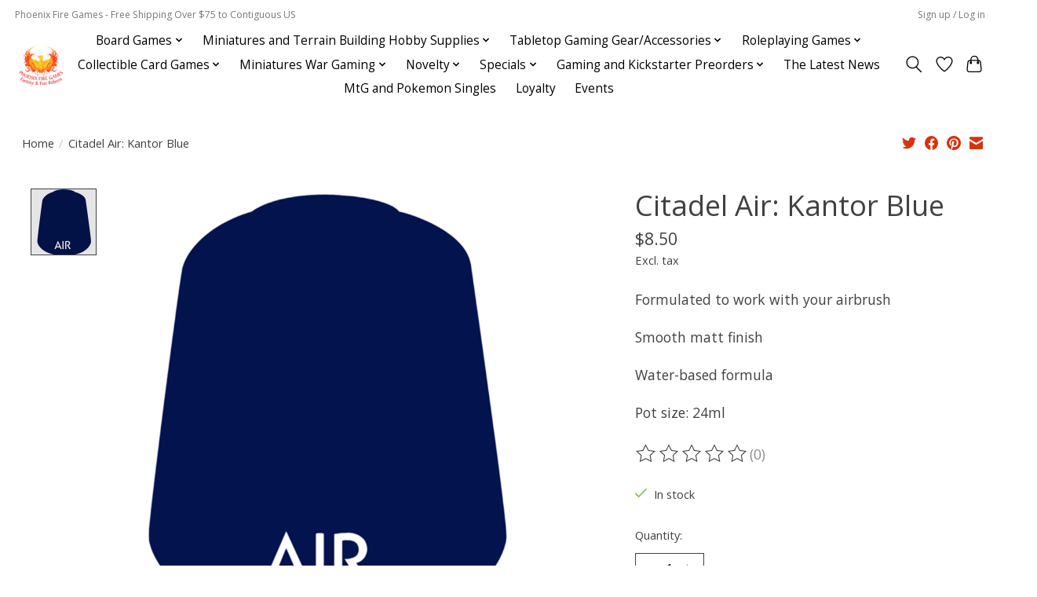

--- FILE ---
content_type: text/html;charset=utf-8
request_url: https://www.phoenixfiregames.com/citadel-air-kantor-blue.html
body_size: 15537
content:
<!DOCTYPE html>
<html lang="us">
  <head>
    <meta charset="utf-8"/>
<!-- [START] 'blocks/head.rain' -->
<!--

  (c) 2008-2026 Lightspeed Netherlands B.V.
  http://www.lightspeedhq.com
  Generated: 19-01-2026 @ 12:12:34

-->
<link rel="canonical" href="https://www.phoenixfiregames.com/citadel-air-kantor-blue.html"/>
<link rel="alternate" href="https://www.phoenixfiregames.com/index.rss" type="application/rss+xml" title="New products"/>
<meta name="robots" content="noodp,noydir"/>
<meta name="google-site-verification" content="a2d2b5e8-47cf-55a0-92c4-c43861a3941f"/>
<meta property="og:url" content="https://www.phoenixfiregames.com/citadel-air-kantor-blue.html?source=facebook"/>
<meta property="og:site_name" content="Phoenix Fire Games"/>
<meta property="og:title" content="Citadel Air:  Kantor Blue"/>
<meta property="og:description" content="Formulated to work with your airbrush Smooth matt finish Water-based formula Pot size: 24ml"/>
<meta property="og:image" content="https://cdn.shoplightspeed.com/shops/609120/files/63298570/games-workshop-citadel-air-kantor-blue.jpg"/>
<script src="https://www.powr.io/powr.js?external-type=lightspeed"></script>
<script>
<meta name="google-site-verification" content="YHz_pP2LXE8UQi4MUw0entGh1GITVN5lG5_CEFFNOSA" />
</script>
<script>
(function(w,d,s,l,i){w[l]=w[l]||[];w[l].push({'gtm.start':
new Date().getTime(),event:'gtm.js'});var f=d.getElementsByTagName(s)[0],
j=d.createElement(s),dl=l!='dataLayer'?'&l='+l:'';j.async=true;j.src=
'https://www.googletagmanager.com/gtm.js?id='+i+dl;f.parentNode.insertBefore(j,f);
})(window,document,'script','dataLayer','GTM-W8BPX9G');
</script>
<!--[if lt IE 9]>
<script src="https://cdn.shoplightspeed.com/assets/html5shiv.js?2025-02-20"></script>
<![endif]-->
<!-- [END] 'blocks/head.rain' -->
    
    
    <title>Citadel Air:  Kantor Blue - Phoenix Fire Games</title>
    <meta name="description" content="Formulated to work with your airbrush Smooth matt finish Water-based formula Pot size: 24ml" />
    <meta name="keywords" content="Games, Workshop, Citadel, Air:, , Kantor, Blue, TCG,Tabletop,Board Games, Board Game,Mini, Miniature, DnD, D&amp;D" />
    <meta http-equiv="X-UA-Compatible" content="IE=edge">
    <meta name="viewport" content="width=device-width, initial-scale=1">
    <meta name="apple-mobile-web-app-capable" content="yes">
    <meta name="apple-mobile-web-app-status-bar-style" content="black">
    
    <script>document.getElementsByTagName("html")[0].className += " js";</script>

    <link rel="shortcut icon" href="https://cdn.shoplightspeed.com/shops/609120/themes/13296/v/673312/assets/favicon.png?20221208224741" type="image/x-icon" />
    <link href='//fonts.googleapis.com/css?family=Open%20Sans:400,300,600&display=swap' rel='stylesheet' type='text/css'>
    <link href='//fonts.googleapis.com/css?family=Open%20Sans:400,300,600&display=swap' rel='stylesheet' type='text/css'>
    <link rel="stylesheet" href="https://cdn.shoplightspeed.com/assets/gui-2-0.css?2025-02-20" />
    <link rel="stylesheet" href="https://cdn.shoplightspeed.com/assets/gui-responsive-2-0.css?2025-02-20" />
    <link id="lightspeedframe" rel="stylesheet" href="https://cdn.shoplightspeed.com/shops/609120/themes/13296/assets/style.css?2025120617202820210104183204" />
    <!-- browsers not supporting CSS variables -->
    <script>
      if(!('CSS' in window) || !CSS.supports('color', 'var(--color-var)')) {var cfStyle = document.getElementById('lightspeedframe');if(cfStyle) {var href = cfStyle.getAttribute('href');href = href.replace('style.css', 'style-fallback.css');cfStyle.setAttribute('href', href);}}
    </script>
    <link rel="stylesheet" href="https://cdn.shoplightspeed.com/shops/609120/themes/13296/assets/settings.css?2025120617202820210104183204" />
    <link rel="stylesheet" href="https://cdn.shoplightspeed.com/shops/609120/themes/13296/assets/custom.css?2025120617202820210104183204" />

    <script src="https://cdn.shoplightspeed.com/assets/jquery-3-7-1.js?2025-02-20"></script>
    <script src="https://cdn.shoplightspeed.com/assets/jquery-ui-1-14-1.js?2025-02-20"></script>

  </head>
  <body>
    
          <header class="main-header main-header--mobile js-main-header position-relative">
  <div class="main-header__top-section">
    <div class="main-header__nav-grid justify-between@md container max-width-lg text-xs padding-y-xxs">
      <div>Phoenix Fire Games - Free Shipping Over $75 to Contiguous US</div>
      <ul class="main-header__list flex-grow flex-basis-0 justify-end@md display@md">        
                
                        <li class="main-header__item"><a href="https://www.phoenixfiregames.com/account/" class="main-header__link" title="My account">Sign up / Log in</a></li>
      </ul>
    </div>
  </div>
  <div class="main-header__mobile-content container max-width-lg">
          <a href="https://www.phoenixfiregames.com/" class="main-header__logo" title="Phoenix Fire Games">
        <img src="https://cdn.shoplightspeed.com/shops/609120/themes/13296/v/690764/assets/logo.png?20230126203225" alt="Phoenix Fire Games">
                <img src="https://cdn.shoplightspeed.com/shops/609120/themes/13296/assets/logo-white.png?2025120617202820210104183204" class="main-header__logo-white" alt="Phoenix Fire Games">
              </a>
        
    <div class="flex items-center">
            <a href="https://www.phoenixfiregames.com/account/wishlist/" class="main-header__mobile-btn js-tab-focus">
        <svg class="icon" viewBox="0 0 24 25" fill="none"><title>Go to wishlist</title><path d="M11.3785 4.50387L12 5.42378L12.6215 4.50387C13.6598 2.96698 15.4376 1.94995 17.4545 1.94995C20.65 1.94995 23.232 4.49701 23.25 7.6084C23.2496 8.53335 22.927 9.71432 22.3056 11.056C21.689 12.3875 20.8022 13.8258 19.7333 15.249C17.6019 18.0872 14.7978 20.798 12.0932 22.4477L12 22.488L11.9068 22.4477C9.20215 20.798 6.3981 18.0872 4.26667 15.249C3.1978 13.8258 2.31101 12.3875 1.69437 11.056C1.07303 9.71436 0.750466 8.53342 0.75 7.60848C0.767924 4.49706 3.34993 1.94995 6.54545 1.94995C8.56242 1.94995 10.3402 2.96698 11.3785 4.50387Z" stroke="currentColor" stroke-width="1.5" fill="none"/></svg>
        <span class="sr-only">Wish List</span>
      </a>
            <button class="reset main-header__mobile-btn js-tab-focus" aria-controls="cartDrawer">
        <svg class="icon" viewBox="0 0 24 25" fill="none"><title>Toggle cart</title><path d="M2.90171 9.65153C3.0797 8.00106 4.47293 6.75 6.13297 6.75H17.867C19.527 6.75 20.9203 8.00105 21.0982 9.65153L22.1767 19.6515C22.3839 21.5732 20.8783 23.25 18.9454 23.25H5.05454C3.1217 23.25 1.61603 21.5732 1.82328 19.6515L2.90171 9.65153Z" stroke="currentColor" stroke-width="1.5" fill="none"/>
        <path d="M7.19995 9.6001V5.7001C7.19995 2.88345 9.4833 0.600098 12.3 0.600098C15.1166 0.600098 17.4 2.88345 17.4 5.7001V9.6001" stroke="currentColor" stroke-width="1.5" fill="none"/>
        <circle cx="7.19996" cy="10.2001" r="1.8" fill="currentColor"/>
        <ellipse cx="17.4" cy="10.2001" rx="1.8" ry="1.8" fill="currentColor"/></svg>
        <span class="sr-only">Cart</span>
              </button>

      <button class="reset anim-menu-btn js-anim-menu-btn main-header__nav-control js-tab-focus" aria-label="Toggle menu">
        <i class="anim-menu-btn__icon anim-menu-btn__icon--close" aria-hidden="true"></i>
      </button>
    </div>
  </div>

  <div class="main-header__nav" role="navigation">
    <div class="main-header__nav-grid justify-between@md container max-width-lg">
      <div class="main-header__nav-logo-wrapper flex-shrink-0">
        
                  <a href="https://www.phoenixfiregames.com/" class="main-header__logo" title="Phoenix Fire Games">
            <img src="https://cdn.shoplightspeed.com/shops/609120/themes/13296/v/690764/assets/logo.png?20230126203225" alt="Phoenix Fire Games">
                        <img src="https://cdn.shoplightspeed.com/shops/609120/themes/13296/assets/logo-white.png?2025120617202820210104183204" class="main-header__logo-white" alt="Phoenix Fire Games">
                      </a>
              </div>
      
      <form action="https://www.phoenixfiregames.com/search/" method="get" role="search" class="padding-y-md hide@md">
        <label class="sr-only" for="searchInputMobile">Search</label>
        <input class="header-v3__nav-form-control form-control width-100%" value="" autocomplete="off" type="search" name="q" id="searchInputMobile" placeholder="Search...">
      </form>

      <ul class="main-header__list flex-grow flex-basis-0 flex-wrap justify-center@md">
        
        
                <li class="main-header__item js-main-nav__item">
          <a class="main-header__link js-main-nav__control" href="https://www.phoenixfiregames.com/board-games/">
            <span>Board Games</span>            <svg class="main-header__dropdown-icon icon" viewBox="0 0 16 16"><polygon fill="currentColor" points="8,11.4 2.6,6 4,4.6 8,8.6 12,4.6 13.4,6 "></polygon></svg>                        <i class="main-header__arrow-icon" aria-hidden="true">
              <svg class="icon" viewBox="0 0 16 16">
                <g class="icon__group" fill="none" stroke="currentColor" stroke-linecap="square" stroke-miterlimit="10" stroke-width="2">
                  <path d="M2 2l12 12" />
                  <path d="M14 2L2 14" />
                </g>
              </svg>
            </i>
                        
          </a>
                    <ul class="main-header__dropdown">
            <li class="main-header__dropdown-item"><a href="https://www.phoenixfiregames.com/board-games/" class="main-header__dropdown-link hide@md">All Board Games</a></li>
                        <li class="main-header__dropdown-item">
              <a class="main-header__dropdown-link" href="https://www.phoenixfiregames.com/board-games/games-for-kids-family/">
                Games For Kids/Family
                                              </a>

                          </li>
                        <li class="main-header__dropdown-item">
              <a class="main-header__dropdown-link" href="https://www.phoenixfiregames.com/board-games/cooperative-board-games/">
                Cooperative Board Games
                                              </a>

                          </li>
                        <li class="main-header__dropdown-item">
              <a class="main-header__dropdown-link" href="https://www.phoenixfiregames.com/board-games/board-games-from-kickstarter/">
                Board Games From Kickstarter
                                              </a>

                          </li>
                        <li class="main-header__dropdown-item">
              <a class="main-header__dropdown-link" href="https://www.phoenixfiregames.com/board-games/party-games/">
                Party Games
                                              </a>

                          </li>
                        <li class="main-header__dropdown-item">
              <a class="main-header__dropdown-link" href="https://www.phoenixfiregames.com/board-games/lightweight-casual-board-games/">
                Lightweight/Casual Board Games
                                              </a>

                          </li>
                        <li class="main-header__dropdown-item">
              <a class="main-header__dropdown-link" href="https://www.phoenixfiregames.com/board-games/medium-strategy-board-games/">
                Medium Strategy Board Games
                                              </a>

                          </li>
                        <li class="main-header__dropdown-item">
              <a class="main-header__dropdown-link" href="https://www.phoenixfiregames.com/board-games/heavy-strategy-board-games/">
                Heavy Strategy Board Games
                                              </a>

                          </li>
                        <li class="main-header__dropdown-item">
              <a class="main-header__dropdown-link" href="https://www.phoenixfiregames.com/board-games/campaign-games/">
                Campaign Games
                                              </a>

                          </li>
                      </ul>
                  </li>
                <li class="main-header__item js-main-nav__item">
          <a class="main-header__link js-main-nav__control" href="https://www.phoenixfiregames.com/miniatures-and-terrain-building-hobby-supplies/">
            <span>Miniatures and Terrain Building Hobby Supplies</span>            <svg class="main-header__dropdown-icon icon" viewBox="0 0 16 16"><polygon fill="currentColor" points="8,11.4 2.6,6 4,4.6 8,8.6 12,4.6 13.4,6 "></polygon></svg>                        <i class="main-header__arrow-icon" aria-hidden="true">
              <svg class="icon" viewBox="0 0 16 16">
                <g class="icon__group" fill="none" stroke="currentColor" stroke-linecap="square" stroke-miterlimit="10" stroke-width="2">
                  <path d="M2 2l12 12" />
                  <path d="M14 2L2 14" />
                </g>
              </svg>
            </i>
                        
          </a>
                    <ul class="main-header__dropdown">
            <li class="main-header__dropdown-item"><a href="https://www.phoenixfiregames.com/miniatures-and-terrain-building-hobby-supplies/" class="main-header__dropdown-link hide@md">All Miniatures and Terrain Building Hobby Supplies</a></li>
                        <li class="main-header__dropdown-item js-main-nav__item position-relative">
              <a class="main-header__dropdown-link js-main-nav__control flex justify-between " href="https://www.phoenixfiregames.com/miniatures-and-terrain-building-hobby-supplies/army-painter-supplies/">
                Army Painter Supplies
                <svg class="dropdown__desktop-icon icon" aria-hidden="true" viewBox="0 0 12 12"><polyline stroke-width="1" stroke="currentColor" fill="none" stroke-linecap="round" stroke-linejoin="round" points="3.5 0.5 9.5 6 3.5 11.5"></polyline></svg>                                <i class="main-header__arrow-icon" aria-hidden="true">
                  <svg class="icon" viewBox="0 0 16 16">
                    <g class="icon__group" fill="none" stroke="currentColor" stroke-linecap="square" stroke-miterlimit="10" stroke-width="2">
                      <path d="M2 2l12 12" />
                      <path d="M14 2L2 14" />
                    </g>
                  </svg>
                </i>
                              </a>

                            <ul class="main-header__dropdown">
                <li><a href="https://www.phoenixfiregames.com/miniatures-and-terrain-building-hobby-supplies/army-painter-supplies/" class="main-header__dropdown-link hide@md">All Army Painter Supplies</a></li>
                                <li><a class="main-header__dropdown-link" href="https://www.phoenixfiregames.com/miniatures-and-terrain-building-hobby-supplies/army-painter-supplies/army-painter-brushes/">Army Painter Brushes</a></li>
                                <li><a class="main-header__dropdown-link" href="https://www.phoenixfiregames.com/miniatures-and-terrain-building-hobby-supplies/army-painter-supplies/army-painter-glue/">Army Painter Glue</a></li>
                                <li><a class="main-header__dropdown-link" href="https://www.phoenixfiregames.com/miniatures-and-terrain-building-hobby-supplies/army-painter-supplies/army-painter-tools/">Army Painter Tools</a></li>
                                <li><a class="main-header__dropdown-link" href="https://www.phoenixfiregames.com/miniatures-and-terrain-building-hobby-supplies/army-painter-supplies/army-painter-basing/">Army Painter Basing</a></li>
                              </ul>
                          </li>
                        <li class="main-header__dropdown-item">
              <a class="main-header__dropdown-link" href="https://www.phoenixfiregames.com/miniatures-and-terrain-building-hobby-supplies/games-workshop-tools-and-accessories/">
                Games Workshop Tools and Accessories
                                              </a>

                          </li>
                        <li class="main-header__dropdown-item">
              <a class="main-header__dropdown-link" href="https://www.phoenixfiregames.com/miniatures-and-terrain-building-hobby-supplies/other-tools-paints-and-supplies/">
                Other Tools, Paints and Supplies
                                              </a>

                          </li>
                        <li class="main-header__dropdown-item js-main-nav__item position-relative">
              <a class="main-header__dropdown-link js-main-nav__control flex justify-between " href="https://www.phoenixfiregames.com/miniatures-and-terrain-building-hobby-supplies/paint/">
                Paint
                <svg class="dropdown__desktop-icon icon" aria-hidden="true" viewBox="0 0 12 12"><polyline stroke-width="1" stroke="currentColor" fill="none" stroke-linecap="round" stroke-linejoin="round" points="3.5 0.5 9.5 6 3.5 11.5"></polyline></svg>                                <i class="main-header__arrow-icon" aria-hidden="true">
                  <svg class="icon" viewBox="0 0 16 16">
                    <g class="icon__group" fill="none" stroke="currentColor" stroke-linecap="square" stroke-miterlimit="10" stroke-width="2">
                      <path d="M2 2l12 12" />
                      <path d="M14 2L2 14" />
                    </g>
                  </svg>
                </i>
                              </a>

                            <ul class="main-header__dropdown">
                <li><a href="https://www.phoenixfiregames.com/miniatures-and-terrain-building-hobby-supplies/paint/" class="main-header__dropdown-link hide@md">All Paint</a></li>
                                <li><a class="main-header__dropdown-link" href="https://www.phoenixfiregames.com/miniatures-and-terrain-building-hobby-supplies/paint/army-painter-paints/">Army Painter Paints</a></li>
                                <li><a class="main-header__dropdown-link" href="https://www.phoenixfiregames.com/miniatures-and-terrain-building-hobby-supplies/paint/games-workshop-paints/">Games Workshop Paints</a></li>
                                <li><a class="main-header__dropdown-link" href="https://www.phoenixfiregames.com/miniatures-and-terrain-building-hobby-supplies/paint/turbo-dork/">Turbo Dork</a></li>
                              </ul>
                          </li>
                      </ul>
                  </li>
                <li class="main-header__item js-main-nav__item">
          <a class="main-header__link js-main-nav__control" href="https://www.phoenixfiregames.com/tabletop-gaming-gear-accessories/">
            <span>Tabletop Gaming Gear/Accessories</span>            <svg class="main-header__dropdown-icon icon" viewBox="0 0 16 16"><polygon fill="currentColor" points="8,11.4 2.6,6 4,4.6 8,8.6 12,4.6 13.4,6 "></polygon></svg>                        <i class="main-header__arrow-icon" aria-hidden="true">
              <svg class="icon" viewBox="0 0 16 16">
                <g class="icon__group" fill="none" stroke="currentColor" stroke-linecap="square" stroke-miterlimit="10" stroke-width="2">
                  <path d="M2 2l12 12" />
                  <path d="M14 2L2 14" />
                </g>
              </svg>
            </i>
                        
          </a>
                    <ul class="main-header__dropdown">
            <li class="main-header__dropdown-item"><a href="https://www.phoenixfiregames.com/tabletop-gaming-gear-accessories/" class="main-header__dropdown-link hide@md">All Tabletop Gaming Gear/Accessories</a></li>
                        <li class="main-header__dropdown-item js-main-nav__item position-relative">
              <a class="main-header__dropdown-link js-main-nav__control flex justify-between " href="https://www.phoenixfiregames.com/tabletop-gaming-gear-accessories/dice/">
                Dice
                <svg class="dropdown__desktop-icon icon" aria-hidden="true" viewBox="0 0 12 12"><polyline stroke-width="1" stroke="currentColor" fill="none" stroke-linecap="round" stroke-linejoin="round" points="3.5 0.5 9.5 6 3.5 11.5"></polyline></svg>                                <i class="main-header__arrow-icon" aria-hidden="true">
                  <svg class="icon" viewBox="0 0 16 16">
                    <g class="icon__group" fill="none" stroke="currentColor" stroke-linecap="square" stroke-miterlimit="10" stroke-width="2">
                      <path d="M2 2l12 12" />
                      <path d="M14 2L2 14" />
                    </g>
                  </svg>
                </i>
                              </a>

                            <ul class="main-header__dropdown">
                <li><a href="https://www.phoenixfiregames.com/tabletop-gaming-gear-accessories/dice/" class="main-header__dropdown-link hide@md">All Dice</a></li>
                                <li><a class="main-header__dropdown-link" href="https://www.phoenixfiregames.com/tabletop-gaming-gear-accessories/dice/rpg-sets/">RPG Sets</a></li>
                                <li><a class="main-header__dropdown-link" href="https://www.phoenixfiregames.com/tabletop-gaming-gear-accessories/dice/d6-sets/">D6 Sets</a></li>
                                <li><a class="main-header__dropdown-link" href="https://www.phoenixfiregames.com/tabletop-gaming-gear-accessories/dice/d10-sets/">d10 Sets</a></li>
                                <li><a class="main-header__dropdown-link" href="https://www.phoenixfiregames.com/tabletop-gaming-gear-accessories/dice/dice-bags-and-boxes/">Dice Bags and Boxes</a></li>
                                <li><a class="main-header__dropdown-link" href="https://www.phoenixfiregames.com/tabletop-gaming-gear-accessories/dice/single-dice/">Single Dice</a></li>
                                <li><a class="main-header__dropdown-link" href="https://www.phoenixfiregames.com/tabletop-gaming-gear-accessories/dice/game-system-specific/">Game System Specific</a></li>
                              </ul>
                          </li>
                        <li class="main-header__dropdown-item js-main-nav__item position-relative">
              <a class="main-header__dropdown-link js-main-nav__control flex justify-between " href="https://www.phoenixfiregames.com/tabletop-gaming-gear-accessories/local-artist-creations/">
                Local Artist Creations
                <svg class="dropdown__desktop-icon icon" aria-hidden="true" viewBox="0 0 12 12"><polyline stroke-width="1" stroke="currentColor" fill="none" stroke-linecap="round" stroke-linejoin="round" points="3.5 0.5 9.5 6 3.5 11.5"></polyline></svg>                                <i class="main-header__arrow-icon" aria-hidden="true">
                  <svg class="icon" viewBox="0 0 16 16">
                    <g class="icon__group" fill="none" stroke="currentColor" stroke-linecap="square" stroke-miterlimit="10" stroke-width="2">
                      <path d="M2 2l12 12" />
                      <path d="M14 2L2 14" />
                    </g>
                  </svg>
                </i>
                              </a>

                            <ul class="main-header__dropdown">
                <li><a href="https://www.phoenixfiregames.com/tabletop-gaming-gear-accessories/local-artist-creations/" class="main-header__dropdown-link hide@md">All Local Artist Creations</a></li>
                                <li><a class="main-header__dropdown-link" href="https://www.phoenixfiregames.com/tabletop-gaming-gear-accessories/local-artist-creations/3d-printed-accessories/">3D Printed Accessories</a></li>
                              </ul>
                          </li>
                        <li class="main-header__dropdown-item">
              <a class="main-header__dropdown-link" href="https://www.phoenixfiregames.com/tabletop-gaming-gear-accessories/deck-boxes/">
                Deck Boxes
                                              </a>

                          </li>
                        <li class="main-header__dropdown-item js-main-nav__item position-relative">
              <a class="main-header__dropdown-link js-main-nav__control flex justify-between " href="https://www.phoenixfiregames.com/tabletop-gaming-gear-accessories/sleeves/">
                Sleeves
                <svg class="dropdown__desktop-icon icon" aria-hidden="true" viewBox="0 0 12 12"><polyline stroke-width="1" stroke="currentColor" fill="none" stroke-linecap="round" stroke-linejoin="round" points="3.5 0.5 9.5 6 3.5 11.5"></polyline></svg>                                <i class="main-header__arrow-icon" aria-hidden="true">
                  <svg class="icon" viewBox="0 0 16 16">
                    <g class="icon__group" fill="none" stroke="currentColor" stroke-linecap="square" stroke-miterlimit="10" stroke-width="2">
                      <path d="M2 2l12 12" />
                      <path d="M14 2L2 14" />
                    </g>
                  </svg>
                </i>
                              </a>

                            <ul class="main-header__dropdown">
                <li><a href="https://www.phoenixfiregames.com/tabletop-gaming-gear-accessories/sleeves/" class="main-header__dropdown-link hide@md">All Sleeves</a></li>
                                <li><a class="main-header__dropdown-link" href="https://www.phoenixfiregames.com/tabletop-gaming-gear-accessories/sleeves/smaller-sleeves/">Smaller Sleeves</a></li>
                                <li><a class="main-header__dropdown-link" href="https://www.phoenixfiregames.com/tabletop-gaming-gear-accessories/sleeves/board-game-card-sleeves/">Board Game Card Sleeves</a></li>
                                <li><a class="main-header__dropdown-link" href="https://www.phoenixfiregames.com/tabletop-gaming-gear-accessories/sleeves/standard-sleeves/">Standard Sleeves</a></li>
                              </ul>
                          </li>
                        <li class="main-header__dropdown-item">
              <a class="main-header__dropdown-link" href="https://www.phoenixfiregames.com/tabletop-gaming-gear-accessories/playmats/">
                Playmats
                                              </a>

                          </li>
                        <li class="main-header__dropdown-item">
              <a class="main-header__dropdown-link" href="https://www.phoenixfiregames.com/tabletop-gaming-gear-accessories/binders/">
                Binders
                                              </a>

                          </li>
                        <li class="main-header__dropdown-item">
              <a class="main-header__dropdown-link" href="https://www.phoenixfiregames.com/tabletop-gaming-gear-accessories/card-storage/">
                Card Storage
                                              </a>

                          </li>
                        <li class="main-header__dropdown-item">
              <a class="main-header__dropdown-link" href="https://www.phoenixfiregames.com/tabletop-gaming-gear-accessories/life-counters/">
                Life Counters
                                              </a>

                          </li>
                        <li class="main-header__dropdown-item">
              <a class="main-header__dropdown-link" href="https://www.phoenixfiregames.com/tabletop-gaming-gear-accessories/game-storage/">
                Game Storage
                                              </a>

                          </li>
                        <li class="main-header__dropdown-item">
              <a class="main-header__dropdown-link" href="https://www.phoenixfiregames.com/tabletop-gaming-gear-accessories/premium-tokens/">
                Premium Tokens
                                              </a>

                          </li>
                      </ul>
                  </li>
                <li class="main-header__item js-main-nav__item">
          <a class="main-header__link js-main-nav__control" href="https://www.phoenixfiregames.com/roleplaying-games/">
            <span>Roleplaying Games</span>            <svg class="main-header__dropdown-icon icon" viewBox="0 0 16 16"><polygon fill="currentColor" points="8,11.4 2.6,6 4,4.6 8,8.6 12,4.6 13.4,6 "></polygon></svg>                        <i class="main-header__arrow-icon" aria-hidden="true">
              <svg class="icon" viewBox="0 0 16 16">
                <g class="icon__group" fill="none" stroke="currentColor" stroke-linecap="square" stroke-miterlimit="10" stroke-width="2">
                  <path d="M2 2l12 12" />
                  <path d="M14 2L2 14" />
                </g>
              </svg>
            </i>
                        
          </a>
                    <ul class="main-header__dropdown">
            <li class="main-header__dropdown-item"><a href="https://www.phoenixfiregames.com/roleplaying-games/" class="main-header__dropdown-link hide@md">All Roleplaying Games</a></li>
                        <li class="main-header__dropdown-item">
              <a class="main-header__dropdown-link" href="https://www.phoenixfiregames.com/roleplaying-games/dungeons-and-dragons/">
                Dungeons and Dragons
                                              </a>

                          </li>
                        <li class="main-header__dropdown-item">
              <a class="main-header__dropdown-link" href="https://www.phoenixfiregames.com/roleplaying-games/pathfinder/">
                Pathfinder
                                              </a>

                          </li>
                        <li class="main-header__dropdown-item">
              <a class="main-header__dropdown-link" href="https://www.phoenixfiregames.com/roleplaying-games/5e-compatible/">
                5E Compatible
                                              </a>

                          </li>
                        <li class="main-header__dropdown-item js-main-nav__item position-relative">
              <a class="main-header__dropdown-link js-main-nav__control flex justify-between " href="https://www.phoenixfiregames.com/roleplaying-games/non-5e-systems/">
                Non-5E Systems
                <svg class="dropdown__desktop-icon icon" aria-hidden="true" viewBox="0 0 12 12"><polyline stroke-width="1" stroke="currentColor" fill="none" stroke-linecap="round" stroke-linejoin="round" points="3.5 0.5 9.5 6 3.5 11.5"></polyline></svg>                                <i class="main-header__arrow-icon" aria-hidden="true">
                  <svg class="icon" viewBox="0 0 16 16">
                    <g class="icon__group" fill="none" stroke="currentColor" stroke-linecap="square" stroke-miterlimit="10" stroke-width="2">
                      <path d="M2 2l12 12" />
                      <path d="M14 2L2 14" />
                    </g>
                  </svg>
                </i>
                              </a>

                            <ul class="main-header__dropdown">
                <li><a href="https://www.phoenixfiregames.com/roleplaying-games/non-5e-systems/" class="main-header__dropdown-link hide@md">All Non-5E Systems</a></li>
                                <li><a class="main-header__dropdown-link" href="https://www.phoenixfiregames.com/roleplaying-games/non-5e-systems/world-of-darkness/">World of Darkness</a></li>
                                <li><a class="main-header__dropdown-link" href="https://www.phoenixfiregames.com/roleplaying-games/non-5e-systems/star-wars/">Star Wars</a></li>
                                <li><a class="main-header__dropdown-link" href="https://www.phoenixfiregames.com/roleplaying-games/non-5e-systems/other-roleplaying-games/">Other Roleplaying Games</a></li>
                                <li><a class="main-header__dropdown-link" href="https://www.phoenixfiregames.com/roleplaying-games/non-5e-systems/renegade-games-rpgs/">Renegade Games RPGs</a></li>
                                <li><a class="main-header__dropdown-link" href="https://www.phoenixfiregames.com/roleplaying-games/non-5e-systems/shadowrun/">Shadowrun</a></li>
                                <li><a class="main-header__dropdown-link" href="https://www.phoenixfiregames.com/roleplaying-games/non-5e-systems/star-trek/">Star Trek</a></li>
                                <li><a class="main-header__dropdown-link" href="https://www.phoenixfiregames.com/roleplaying-games/non-5e-systems/my-little-pony/">My Little Pony</a></li>
                              </ul>
                          </li>
                        <li class="main-header__dropdown-item">
              <a class="main-header__dropdown-link" href="https://www.phoenixfiregames.com/roleplaying-games/starfinder/">
                Starfinder
                                              </a>

                          </li>
                        <li class="main-header__dropdown-item">
              <a class="main-header__dropdown-link" href="https://www.phoenixfiregames.com/roleplaying-games/maps-and-accessories/">
                Maps and Accessories
                                              </a>

                          </li>
                        <li class="main-header__dropdown-item js-main-nav__item position-relative">
              <a class="main-header__dropdown-link js-main-nav__control flex justify-between " href="https://www.phoenixfiregames.com/roleplaying-games/minis/">
                Minis
                <svg class="dropdown__desktop-icon icon" aria-hidden="true" viewBox="0 0 12 12"><polyline stroke-width="1" stroke="currentColor" fill="none" stroke-linecap="round" stroke-linejoin="round" points="3.5 0.5 9.5 6 3.5 11.5"></polyline></svg>                                <i class="main-header__arrow-icon" aria-hidden="true">
                  <svg class="icon" viewBox="0 0 16 16">
                    <g class="icon__group" fill="none" stroke="currentColor" stroke-linecap="square" stroke-miterlimit="10" stroke-width="2">
                      <path d="M2 2l12 12" />
                      <path d="M14 2L2 14" />
                    </g>
                  </svg>
                </i>
                              </a>

                            <ul class="main-header__dropdown">
                <li><a href="https://www.phoenixfiregames.com/roleplaying-games/minis/" class="main-header__dropdown-link hide@md">All Minis</a></li>
                                <li><a class="main-header__dropdown-link" href="https://www.phoenixfiregames.com/roleplaying-games/minis/reaper/">Reaper</a></li>
                                <li><a class="main-header__dropdown-link" href="https://www.phoenixfiregames.com/roleplaying-games/minis/wizkids/">WizKids</a></li>
                                <li><a class="main-header__dropdown-link" href="https://www.phoenixfiregames.com/roleplaying-games/minis/other/">Other</a></li>
                                <li><a class="main-header__dropdown-link" href="https://www.phoenixfiregames.com/roleplaying-games/minis/epic-encounters/">Epic Encounters</a></li>
                              </ul>
                          </li>
                      </ul>
                  </li>
                <li class="main-header__item js-main-nav__item">
          <a class="main-header__link js-main-nav__control" href="https://www.phoenixfiregames.com/collectible-card-games/">
            <span>Collectible Card Games</span>            <svg class="main-header__dropdown-icon icon" viewBox="0 0 16 16"><polygon fill="currentColor" points="8,11.4 2.6,6 4,4.6 8,8.6 12,4.6 13.4,6 "></polygon></svg>                        <i class="main-header__arrow-icon" aria-hidden="true">
              <svg class="icon" viewBox="0 0 16 16">
                <g class="icon__group" fill="none" stroke="currentColor" stroke-linecap="square" stroke-miterlimit="10" stroke-width="2">
                  <path d="M2 2l12 12" />
                  <path d="M14 2L2 14" />
                </g>
              </svg>
            </i>
                        
          </a>
                    <ul class="main-header__dropdown">
            <li class="main-header__dropdown-item"><a href="https://www.phoenixfiregames.com/collectible-card-games/" class="main-header__dropdown-link hide@md">All Collectible Card Games</a></li>
                        <li class="main-header__dropdown-item js-main-nav__item position-relative">
              <a class="main-header__dropdown-link js-main-nav__control flex justify-between " href="https://www.phoenixfiregames.com/collectible-card-games/magic-the-gathering-sealed-products/">
                Magic: The Gathering Sealed Products 
                <svg class="dropdown__desktop-icon icon" aria-hidden="true" viewBox="0 0 12 12"><polyline stroke-width="1" stroke="currentColor" fill="none" stroke-linecap="round" stroke-linejoin="round" points="3.5 0.5 9.5 6 3.5 11.5"></polyline></svg>                                <i class="main-header__arrow-icon" aria-hidden="true">
                  <svg class="icon" viewBox="0 0 16 16">
                    <g class="icon__group" fill="none" stroke="currentColor" stroke-linecap="square" stroke-miterlimit="10" stroke-width="2">
                      <path d="M2 2l12 12" />
                      <path d="M14 2L2 14" />
                    </g>
                  </svg>
                </i>
                              </a>

                            <ul class="main-header__dropdown">
                <li><a href="https://www.phoenixfiregames.com/collectible-card-games/magic-the-gathering-sealed-products/" class="main-header__dropdown-link hide@md">All Magic: The Gathering Sealed Products </a></li>
                                <li><a class="main-header__dropdown-link" href="https://www.phoenixfiregames.com/collectible-card-games/magic-the-gathering-sealed-products/magic-the-gathering-booster-boxes/">Magic: The Gathering Booster Boxes</a></li>
                                <li><a class="main-header__dropdown-link" href="https://www.phoenixfiregames.com/collectible-card-games/magic-the-gathering-sealed-products/magic-the-gathering-booster-packs/">Magic: The Gathering  Booster Packs</a></li>
                                <li><a class="main-header__dropdown-link" href="https://www.phoenixfiregames.com/collectible-card-games/magic-the-gathering-sealed-products/magic-the-gathering-prebuilt-decks/">Magic: The Gathering Prebuilt Decks</a></li>
                                <li><a class="main-header__dropdown-link" href="https://www.phoenixfiregames.com/collectible-card-games/magic-the-gathering-sealed-products/magic-the-gathering-bundles/">Magic: the Gathering  Bundles</a></li>
                                <li><a class="main-header__dropdown-link" href="https://www.phoenixfiregames.com/collectible-card-games/magic-the-gathering-sealed-products/magic-the-gathering-secret-lair/">Magic: The Gathering  Secret Lair</a></li>
                                <li><a class="main-header__dropdown-link" href="https://www.phoenixfiregames.com/collectible-card-games/magic-the-gathering-sealed-products/magic-the-gathering-prerelease-kits/">Magic: The Gathering  Prerelease Kits</a></li>
                              </ul>
                          </li>
                        <li class="main-header__dropdown-item js-main-nav__item position-relative">
              <a class="main-header__dropdown-link js-main-nav__control flex justify-between " href="https://www.phoenixfiregames.com/collectible-card-games/disney-lorcana-tcg/">
                Disney Lorcana TCG
                <svg class="dropdown__desktop-icon icon" aria-hidden="true" viewBox="0 0 12 12"><polyline stroke-width="1" stroke="currentColor" fill="none" stroke-linecap="round" stroke-linejoin="round" points="3.5 0.5 9.5 6 3.5 11.5"></polyline></svg>                                <i class="main-header__arrow-icon" aria-hidden="true">
                  <svg class="icon" viewBox="0 0 16 16">
                    <g class="icon__group" fill="none" stroke="currentColor" stroke-linecap="square" stroke-miterlimit="10" stroke-width="2">
                      <path d="M2 2l12 12" />
                      <path d="M14 2L2 14" />
                    </g>
                  </svg>
                </i>
                              </a>

                            <ul class="main-header__dropdown">
                <li><a href="https://www.phoenixfiregames.com/collectible-card-games/disney-lorcana-tcg/" class="main-header__dropdown-link hide@md">All Disney Lorcana TCG</a></li>
                                <li><a class="main-header__dropdown-link" href="https://www.phoenixfiregames.com/collectible-card-games/disney-lorcana-tcg/disney-lorcana-booster-boxes/">Disney Lorcana Booster Boxes</a></li>
                                <li><a class="main-header__dropdown-link" href="https://www.phoenixfiregames.com/collectible-card-games/disney-lorcana-tcg/disney-lorcana-booster-packs/">Disney Lorcana Booster Packs</a></li>
                                <li><a class="main-header__dropdown-link" href="https://www.phoenixfiregames.com/collectible-card-games/disney-lorcana-tcg/disney-lorcana-decks/">Disney Lorcana Decks</a></li>
                                <li><a class="main-header__dropdown-link" href="https://www.phoenixfiregames.com/collectible-card-games/disney-lorcana-tcg/disney-lorcana-sets/">Disney Lorcana Sets</a></li>
                              </ul>
                          </li>
                        <li class="main-header__dropdown-item">
              <a class="main-header__dropdown-link" href="https://www.phoenixfiregames.com/collectible-card-games/other-collectible-card-games/">
                Other Collectible Card Games
                                              </a>

                          </li>
                        <li class="main-header__dropdown-item js-main-nav__item position-relative">
              <a class="main-header__dropdown-link js-main-nav__control flex justify-between " href="https://www.phoenixfiregames.com/collectible-card-games/pokemon-sealed-product/">
                Pokémon Sealed Product
                <svg class="dropdown__desktop-icon icon" aria-hidden="true" viewBox="0 0 12 12"><polyline stroke-width="1" stroke="currentColor" fill="none" stroke-linecap="round" stroke-linejoin="round" points="3.5 0.5 9.5 6 3.5 11.5"></polyline></svg>                                <i class="main-header__arrow-icon" aria-hidden="true">
                  <svg class="icon" viewBox="0 0 16 16">
                    <g class="icon__group" fill="none" stroke="currentColor" stroke-linecap="square" stroke-miterlimit="10" stroke-width="2">
                      <path d="M2 2l12 12" />
                      <path d="M14 2L2 14" />
                    </g>
                  </svg>
                </i>
                              </a>

                            <ul class="main-header__dropdown">
                <li><a href="https://www.phoenixfiregames.com/collectible-card-games/pokemon-sealed-product/" class="main-header__dropdown-link hide@md">All Pokémon Sealed Product</a></li>
                                <li><a class="main-header__dropdown-link" href="https://www.phoenixfiregames.com/collectible-card-games/pokemon-sealed-product/pokemon-booster-boxes/">Pokémon Booster Boxes</a></li>
                                <li><a class="main-header__dropdown-link" href="https://www.phoenixfiregames.com/collectible-card-games/pokemon-sealed-product/pokemon-booster-packs/">Pokémon Booster Packs</a></li>
                                <li><a class="main-header__dropdown-link" href="https://www.phoenixfiregames.com/collectible-card-games/pokemon-sealed-product/pokemon-prebuilt-decks/">Pokémon Prebuilt Decks</a></li>
                                <li><a class="main-header__dropdown-link" href="https://www.phoenixfiregames.com/collectible-card-games/pokemon-sealed-product/pokemon-tins-collections/">Pokémon Tins &amp; Collections</a></li>
                              </ul>
                          </li>
                        <li class="main-header__dropdown-item js-main-nav__item position-relative">
              <a class="main-header__dropdown-link js-main-nav__control flex justify-between " href="https://www.phoenixfiregames.com/collectible-card-games/digimon/">
                Digimon
                <svg class="dropdown__desktop-icon icon" aria-hidden="true" viewBox="0 0 12 12"><polyline stroke-width="1" stroke="currentColor" fill="none" stroke-linecap="round" stroke-linejoin="round" points="3.5 0.5 9.5 6 3.5 11.5"></polyline></svg>                                <i class="main-header__arrow-icon" aria-hidden="true">
                  <svg class="icon" viewBox="0 0 16 16">
                    <g class="icon__group" fill="none" stroke="currentColor" stroke-linecap="square" stroke-miterlimit="10" stroke-width="2">
                      <path d="M2 2l12 12" />
                      <path d="M14 2L2 14" />
                    </g>
                  </svg>
                </i>
                              </a>

                            <ul class="main-header__dropdown">
                <li><a href="https://www.phoenixfiregames.com/collectible-card-games/digimon/" class="main-header__dropdown-link hide@md">All Digimon</a></li>
                                <li><a class="main-header__dropdown-link" href="https://www.phoenixfiregames.com/collectible-card-games/digimon/digimon-booster-boxes/">Digimon Booster Boxes</a></li>
                                <li><a class="main-header__dropdown-link" href="https://www.phoenixfiregames.com/collectible-card-games/digimon/digimon-booster-packs/">Digimon Booster Packs</a></li>
                                <li><a class="main-header__dropdown-link" href="https://www.phoenixfiregames.com/collectible-card-games/digimon/digimon-starter-decks/">Digimon Starter Decks</a></li>
                              </ul>
                          </li>
                        <li class="main-header__dropdown-item js-main-nav__item position-relative">
              <a class="main-header__dropdown-link js-main-nav__control flex justify-between " href="https://www.phoenixfiregames.com/collectible-card-games/my-hero-academia/">
                My Hero Academia
                <svg class="dropdown__desktop-icon icon" aria-hidden="true" viewBox="0 0 12 12"><polyline stroke-width="1" stroke="currentColor" fill="none" stroke-linecap="round" stroke-linejoin="round" points="3.5 0.5 9.5 6 3.5 11.5"></polyline></svg>                                <i class="main-header__arrow-icon" aria-hidden="true">
                  <svg class="icon" viewBox="0 0 16 16">
                    <g class="icon__group" fill="none" stroke="currentColor" stroke-linecap="square" stroke-miterlimit="10" stroke-width="2">
                      <path d="M2 2l12 12" />
                      <path d="M14 2L2 14" />
                    </g>
                  </svg>
                </i>
                              </a>

                            <ul class="main-header__dropdown">
                <li><a href="https://www.phoenixfiregames.com/collectible-card-games/my-hero-academia/" class="main-header__dropdown-link hide@md">All My Hero Academia</a></li>
                                <li><a class="main-header__dropdown-link" href="https://www.phoenixfiregames.com/collectible-card-games/my-hero-academia/my-hero-academia-booster-boxes/">My Hero Academia Booster Boxes</a></li>
                                <li><a class="main-header__dropdown-link" href="https://www.phoenixfiregames.com/collectible-card-games/my-hero-academia/my-hero-academia-booster-packs/">My Hero Academia Booster Packs</a></li>
                                <li><a class="main-header__dropdown-link" href="https://www.phoenixfiregames.com/collectible-card-games/my-hero-academia/my-hero-academia-starter-decks/">My Hero Academia Starter Decks</a></li>
                                <li><a class="main-header__dropdown-link" href="https://www.phoenixfiregames.com/collectible-card-games/my-hero-academia/my-hero-academia-deck-loadable-content/">My Hero Academia Deck Loadable Content</a></li>
                              </ul>
                          </li>
                        <li class="main-header__dropdown-item js-main-nav__item position-relative">
              <a class="main-header__dropdown-link js-main-nav__control flex justify-between " href="https://www.phoenixfiregames.com/collectible-card-games/flesh-and-blood/">
                Flesh and Blood
                <svg class="dropdown__desktop-icon icon" aria-hidden="true" viewBox="0 0 12 12"><polyline stroke-width="1" stroke="currentColor" fill="none" stroke-linecap="round" stroke-linejoin="round" points="3.5 0.5 9.5 6 3.5 11.5"></polyline></svg>                                <i class="main-header__arrow-icon" aria-hidden="true">
                  <svg class="icon" viewBox="0 0 16 16">
                    <g class="icon__group" fill="none" stroke="currentColor" stroke-linecap="square" stroke-miterlimit="10" stroke-width="2">
                      <path d="M2 2l12 12" />
                      <path d="M14 2L2 14" />
                    </g>
                  </svg>
                </i>
                              </a>

                            <ul class="main-header__dropdown">
                <li><a href="https://www.phoenixfiregames.com/collectible-card-games/flesh-and-blood/" class="main-header__dropdown-link hide@md">All Flesh and Blood</a></li>
                                <li><a class="main-header__dropdown-link" href="https://www.phoenixfiregames.com/collectible-card-games/flesh-and-blood/flesh-and-blood-booster-boxes/">Flesh and Blood Booster Boxes</a></li>
                                <li><a class="main-header__dropdown-link" href="https://www.phoenixfiregames.com/collectible-card-games/flesh-and-blood/flesh-and-blood-booster-packs/">Flesh and Blood Booster Packs</a></li>
                                <li><a class="main-header__dropdown-link" href="https://www.phoenixfiregames.com/collectible-card-games/flesh-and-blood/flesh-and-blood-premade-decks/">Flesh and Blood Premade Decks</a></li>
                              </ul>
                          </li>
                      </ul>
                  </li>
                <li class="main-header__item js-main-nav__item">
          <a class="main-header__link js-main-nav__control" href="https://www.phoenixfiregames.com/miniatures-war-gaming/">
            <span>Miniatures War Gaming</span>            <svg class="main-header__dropdown-icon icon" viewBox="0 0 16 16"><polygon fill="currentColor" points="8,11.4 2.6,6 4,4.6 8,8.6 12,4.6 13.4,6 "></polygon></svg>                        <i class="main-header__arrow-icon" aria-hidden="true">
              <svg class="icon" viewBox="0 0 16 16">
                <g class="icon__group" fill="none" stroke="currentColor" stroke-linecap="square" stroke-miterlimit="10" stroke-width="2">
                  <path d="M2 2l12 12" />
                  <path d="M14 2L2 14" />
                </g>
              </svg>
            </i>
                        
          </a>
                    <ul class="main-header__dropdown">
            <li class="main-header__dropdown-item"><a href="https://www.phoenixfiregames.com/miniatures-war-gaming/" class="main-header__dropdown-link hide@md">All Miniatures War Gaming</a></li>
                        <li class="main-header__dropdown-item js-main-nav__item position-relative">
              <a class="main-header__dropdown-link js-main-nav__control flex justify-between " href="https://www.phoenixfiregames.com/miniatures-war-gaming/games-workshop/">
                Games Workshop
                <svg class="dropdown__desktop-icon icon" aria-hidden="true" viewBox="0 0 12 12"><polyline stroke-width="1" stroke="currentColor" fill="none" stroke-linecap="round" stroke-linejoin="round" points="3.5 0.5 9.5 6 3.5 11.5"></polyline></svg>                                <i class="main-header__arrow-icon" aria-hidden="true">
                  <svg class="icon" viewBox="0 0 16 16">
                    <g class="icon__group" fill="none" stroke="currentColor" stroke-linecap="square" stroke-miterlimit="10" stroke-width="2">
                      <path d="M2 2l12 12" />
                      <path d="M14 2L2 14" />
                    </g>
                  </svg>
                </i>
                              </a>

                            <ul class="main-header__dropdown">
                <li><a href="https://www.phoenixfiregames.com/miniatures-war-gaming/games-workshop/" class="main-header__dropdown-link hide@md">All Games Workshop</a></li>
                                <li><a class="main-header__dropdown-link" href="https://www.phoenixfiregames.com/miniatures-war-gaming/games-workshop/warhammer-40k/">Warhammer 40K</a></li>
                                <li><a class="main-header__dropdown-link" href="https://www.phoenixfiregames.com/miniatures-war-gaming/games-workshop/age-of-sigmar/">Age of Sigmar</a></li>
                                <li><a class="main-header__dropdown-link" href="https://www.phoenixfiregames.com/miniatures-war-gaming/games-workshop/warhammer-underworlds/">Warhammer Underworlds</a></li>
                                <li><a class="main-header__dropdown-link" href="https://www.phoenixfiregames.com/miniatures-war-gaming/games-workshop/blood-bowl/">Blood Bowl</a></li>
                                <li><a class="main-header__dropdown-link" href="https://www.phoenixfiregames.com/miniatures-war-gaming/games-workshop/other-games-workshop-games/">Other Games Workshop Games</a></li>
                                <li><a class="main-header__dropdown-link" href="https://www.phoenixfiregames.com/miniatures-war-gaming/games-workshop/kill-team/">Kill Team</a></li>
                                <li><a class="main-header__dropdown-link" href="https://www.phoenixfiregames.com/miniatures-war-gaming/games-workshop/horus-heresy/">Horus Heresy</a></li>
                              </ul>
                          </li>
                        <li class="main-header__dropdown-item">
              <a class="main-header__dropdown-link" href="https://www.phoenixfiregames.com/miniatures-war-gaming/battletech/">
                BattleTech
                                              </a>

                          </li>
                        <li class="main-header__dropdown-item js-main-nav__item position-relative">
              <a class="main-header__dropdown-link js-main-nav__control flex justify-between " href="https://www.phoenixfiregames.com/miniatures-war-gaming/star-wars-legion/">
                Star Wars Legion
                <svg class="dropdown__desktop-icon icon" aria-hidden="true" viewBox="0 0 12 12"><polyline stroke-width="1" stroke="currentColor" fill="none" stroke-linecap="round" stroke-linejoin="round" points="3.5 0.5 9.5 6 3.5 11.5"></polyline></svg>                                <i class="main-header__arrow-icon" aria-hidden="true">
                  <svg class="icon" viewBox="0 0 16 16">
                    <g class="icon__group" fill="none" stroke="currentColor" stroke-linecap="square" stroke-miterlimit="10" stroke-width="2">
                      <path d="M2 2l12 12" />
                      <path d="M14 2L2 14" />
                    </g>
                  </svg>
                </i>
                              </a>

                            <ul class="main-header__dropdown">
                <li><a href="https://www.phoenixfiregames.com/miniatures-war-gaming/star-wars-legion/" class="main-header__dropdown-link hide@md">All Star Wars Legion</a></li>
                                <li><a class="main-header__dropdown-link" href="https://www.phoenixfiregames.com/miniatures-war-gaming/star-wars-legion/boxed-sets-rules-and-accessories/">Boxed Sets, Rules and Accessories</a></li>
                                <li><a class="main-header__dropdown-link" href="https://www.phoenixfiregames.com/miniatures-war-gaming/star-wars-legion/imperial/">Imperial</a></li>
                                <li><a class="main-header__dropdown-link" href="https://www.phoenixfiregames.com/miniatures-war-gaming/star-wars-legion/rebel/">Rebel</a></li>
                                <li><a class="main-header__dropdown-link" href="https://www.phoenixfiregames.com/miniatures-war-gaming/star-wars-legion/shadow-collective/">Shadow Collective</a></li>
                              </ul>
                          </li>
                        <li class="main-header__dropdown-item">
              <a class="main-header__dropdown-link" href="https://www.phoenixfiregames.com/miniatures-war-gaming/marvel-crisis-protocol/">
                Marvel Crisis Protocol
                                              </a>

                          </li>
                        <li class="main-header__dropdown-item">
              <a class="main-header__dropdown-link" href="https://www.phoenixfiregames.com/miniatures-war-gaming/godtear/">
                GodTear
                                              </a>

                          </li>
                      </ul>
                  </li>
                <li class="main-header__item js-main-nav__item">
          <a class="main-header__link js-main-nav__control" href="https://www.phoenixfiregames.com/novelty/">
            <span>Novelty</span>            <svg class="main-header__dropdown-icon icon" viewBox="0 0 16 16"><polygon fill="currentColor" points="8,11.4 2.6,6 4,4.6 8,8.6 12,4.6 13.4,6 "></polygon></svg>                        <i class="main-header__arrow-icon" aria-hidden="true">
              <svg class="icon" viewBox="0 0 16 16">
                <g class="icon__group" fill="none" stroke="currentColor" stroke-linecap="square" stroke-miterlimit="10" stroke-width="2">
                  <path d="M2 2l12 12" />
                  <path d="M14 2L2 14" />
                </g>
              </svg>
            </i>
                        
          </a>
                    <ul class="main-header__dropdown">
            <li class="main-header__dropdown-item"><a href="https://www.phoenixfiregames.com/novelty/" class="main-header__dropdown-link hide@md">All Novelty</a></li>
                        <li class="main-header__dropdown-item">
              <a class="main-header__dropdown-link" href="https://www.phoenixfiregames.com/novelty/apparel/">
                Apparel
                                              </a>

                          </li>
                        <li class="main-header__dropdown-item">
              <a class="main-header__dropdown-link" href="https://www.phoenixfiregames.com/novelty/toys/">
                Toys
                                              </a>

                          </li>
                        <li class="main-header__dropdown-item">
              <a class="main-header__dropdown-link" href="https://www.phoenixfiregames.com/novelty/puzzles/">
                Puzzles
                                              </a>

                          </li>
                        <li class="main-header__dropdown-item">
              <a class="main-header__dropdown-link" href="https://www.phoenixfiregames.com/novelty/plushies/">
                Plushies
                                              </a>

                          </li>
                        <li class="main-header__dropdown-item">
              <a class="main-header__dropdown-link" href="https://www.phoenixfiregames.com/novelty/art/">
                Art
                                              </a>

                          </li>
                        <li class="main-header__dropdown-item">
              <a class="main-header__dropdown-link" href="https://www.phoenixfiregames.com/novelty/pins/">
                Pins
                                              </a>

                          </li>
                        <li class="main-header__dropdown-item">
              <a class="main-header__dropdown-link" href="https://www.phoenixfiregames.com/novelty/models/">
                Models
                                              </a>

                          </li>
                        <li class="main-header__dropdown-item">
              <a class="main-header__dropdown-link" href="https://www.phoenixfiregames.com/novelty/phoenix-fire-games-apparel-and-accessories/">
                Phoenix Fire Games Apparel and Accessories
                                              </a>

                          </li>
                      </ul>
                  </li>
                <li class="main-header__item js-main-nav__item">
          <a class="main-header__link js-main-nav__control" href="https://www.phoenixfiregames.com/specials/">
            <span>Specials</span>            <svg class="main-header__dropdown-icon icon" viewBox="0 0 16 16"><polygon fill="currentColor" points="8,11.4 2.6,6 4,4.6 8,8.6 12,4.6 13.4,6 "></polygon></svg>                        <i class="main-header__arrow-icon" aria-hidden="true">
              <svg class="icon" viewBox="0 0 16 16">
                <g class="icon__group" fill="none" stroke="currentColor" stroke-linecap="square" stroke-miterlimit="10" stroke-width="2">
                  <path d="M2 2l12 12" />
                  <path d="M14 2L2 14" />
                </g>
              </svg>
            </i>
                        
          </a>
                    <ul class="main-header__dropdown">
            <li class="main-header__dropdown-item"><a href="https://www.phoenixfiregames.com/specials/" class="main-header__dropdown-link hide@md">All Specials</a></li>
                        <li class="main-header__dropdown-item">
              <a class="main-header__dropdown-link" href="https://www.phoenixfiregames.com/specials/clearance/">
                Clearance
                                              </a>

                          </li>
                      </ul>
                  </li>
                <li class="main-header__item js-main-nav__item">
          <a class="main-header__link js-main-nav__control" href="https://www.phoenixfiregames.com/gaming-and-kickstarter-preorders/">
            <span>Gaming and Kickstarter Preorders</span>            <svg class="main-header__dropdown-icon icon" viewBox="0 0 16 16"><polygon fill="currentColor" points="8,11.4 2.6,6 4,4.6 8,8.6 12,4.6 13.4,6 "></polygon></svg>                        <i class="main-header__arrow-icon" aria-hidden="true">
              <svg class="icon" viewBox="0 0 16 16">
                <g class="icon__group" fill="none" stroke="currentColor" stroke-linecap="square" stroke-miterlimit="10" stroke-width="2">
                  <path d="M2 2l12 12" />
                  <path d="M14 2L2 14" />
                </g>
              </svg>
            </i>
                        
          </a>
                    <ul class="main-header__dropdown">
            <li class="main-header__dropdown-item"><a href="https://www.phoenixfiregames.com/gaming-and-kickstarter-preorders/" class="main-header__dropdown-link hide@md">All Gaming and Kickstarter Preorders</a></li>
                        <li class="main-header__dropdown-item">
              <a class="main-header__dropdown-link" href="https://www.phoenixfiregames.com/gaming-and-kickstarter-preorders/kickstarter-preorders/">
                Kickstarter Preorders
                                              </a>

                          </li>
                        <li class="main-header__dropdown-item">
              <a class="main-header__dropdown-link" href="https://www.phoenixfiregames.com/gaming-and-kickstarter-preorders/gaming-preorders/">
                Gaming Preorders
                                              </a>

                          </li>
                      </ul>
                  </li>
        
        
                              <li class="main-header__item">
              <a class="main-header__link" href="https://www.phoenixfiregames.com/blogs/the-latest-news/">The Latest News</a>
            </li>
                  
        
                  <li class="main-header__item">
            <a class="main-header__link" href="https://phoenixfiregames.myshopify.com/" target="_blank">
              MtG and Pokemon Singles
            </a>
          </li>
                  <li class="main-header__item">
            <a class="main-header__link" href="https://www.phoenixfiregames.com/loyalty/">
              Loyalty
            </a>
          </li>
                  <li class="main-header__item">
            <a class="main-header__link" href="https://phoenix-fire-games.shoplightspeed.com/service/event-calendar/">
              Events
            </a>
          </li>
                
        <li class="main-header__item hide@md">
          <ul class="main-header__list main-header__list--mobile-items">        
            
                                    <li class="main-header__item"><a href="https://www.phoenixfiregames.com/account/" class="main-header__link" title="My account">Sign up / Log in</a></li>
          </ul>
        </li>
        
      </ul>

      <ul class="main-header__list flex-shrink-0 justify-end@md display@md">
        <li class="main-header__item">
          
          <button class="reset switch-icon main-header__link main-header__link--icon js-toggle-search js-switch-icon js-tab-focus" aria-label="Toggle icon">
            <svg class="icon switch-icon__icon--a" viewBox="0 0 24 25"><title>Toggle search</title><path fill-rule="evenodd" clip-rule="evenodd" d="M17.6032 9.55171C17.6032 13.6671 14.267 17.0033 10.1516 17.0033C6.03621 17.0033 2.70001 13.6671 2.70001 9.55171C2.70001 5.4363 6.03621 2.1001 10.1516 2.1001C14.267 2.1001 17.6032 5.4363 17.6032 9.55171ZM15.2499 16.9106C13.8031 17.9148 12.0461 18.5033 10.1516 18.5033C5.20779 18.5033 1.20001 14.4955 1.20001 9.55171C1.20001 4.60787 5.20779 0.600098 10.1516 0.600098C15.0955 0.600098 19.1032 4.60787 19.1032 9.55171C19.1032 12.0591 18.0724 14.3257 16.4113 15.9507L23.2916 22.8311C23.5845 23.1239 23.5845 23.5988 23.2916 23.8917C22.9987 24.1846 22.5239 24.1846 22.231 23.8917L15.2499 16.9106Z" fill="currentColor"/></svg>

            <svg class="icon switch-icon__icon--b" viewBox="0 0 32 32"><title>Toggle search</title><g fill="none" stroke="currentColor" stroke-miterlimit="10" stroke-linecap="round" stroke-linejoin="round" stroke-width="2"><line x1="27" y1="5" x2="5" y2="27"></line><line x1="27" y1="27" x2="5" y2="5"></line></g></svg>
          </button>

        </li>
                <li class="main-header__item">
          <a href="https://www.phoenixfiregames.com/account/wishlist/" class="main-header__link main-header__link--icon">
            <svg class="icon" viewBox="0 0 24 25" fill="none"><title>Go to wishlist</title><path d="M11.3785 4.50387L12 5.42378L12.6215 4.50387C13.6598 2.96698 15.4376 1.94995 17.4545 1.94995C20.65 1.94995 23.232 4.49701 23.25 7.6084C23.2496 8.53335 22.927 9.71432 22.3056 11.056C21.689 12.3875 20.8022 13.8258 19.7333 15.249C17.6019 18.0872 14.7978 20.798 12.0932 22.4477L12 22.488L11.9068 22.4477C9.20215 20.798 6.3981 18.0872 4.26667 15.249C3.1978 13.8258 2.31101 12.3875 1.69437 11.056C1.07303 9.71436 0.750466 8.53342 0.75 7.60848C0.767924 4.49706 3.34993 1.94995 6.54545 1.94995C8.56242 1.94995 10.3402 2.96698 11.3785 4.50387Z" stroke="currentColor" stroke-width="1.5" fill="none"/></svg>
            <span class="sr-only">Wish List</span>
          </a>
        </li>
                <li class="main-header__item">
          <a href="#0" class="main-header__link main-header__link--icon" aria-controls="cartDrawer">
            <svg class="icon" viewBox="0 0 24 25" fill="none"><title>Toggle cart</title><path d="M2.90171 9.65153C3.0797 8.00106 4.47293 6.75 6.13297 6.75H17.867C19.527 6.75 20.9203 8.00105 21.0982 9.65153L22.1767 19.6515C22.3839 21.5732 20.8783 23.25 18.9454 23.25H5.05454C3.1217 23.25 1.61603 21.5732 1.82328 19.6515L2.90171 9.65153Z" stroke="currentColor" stroke-width="1.5" fill="none"/>
            <path d="M7.19995 9.6001V5.7001C7.19995 2.88345 9.4833 0.600098 12.3 0.600098C15.1166 0.600098 17.4 2.88345 17.4 5.7001V9.6001" stroke="currentColor" stroke-width="1.5" fill="none"/>
            <circle cx="7.19996" cy="10.2001" r="1.8" fill="currentColor"/>
            <ellipse cx="17.4" cy="10.2001" rx="1.8" ry="1.8" fill="currentColor"/></svg>
            <span class="sr-only">Cart</span>
                      </a>
        </li>
      </ul>
      
    	<div class="main-header__search-form bg">
        <form action="https://www.phoenixfiregames.com/search/" method="get" role="search" class="container max-width-lg">
          <label class="sr-only" for="searchInput">Search</label>
          <input class="header-v3__nav-form-control form-control width-100%" value="" autocomplete="off" type="search" name="q" id="searchInput" placeholder="Search...">
        </form>
      </div>
      
    </div>
  </div>
</header>

<div class="drawer dr-cart js-drawer" id="cartDrawer">
  <div class="drawer__content bg shadow-md flex flex-column" role="alertdialog" aria-labelledby="drawer-cart-title">
    <header class="flex items-center justify-between flex-shrink-0 padding-x-md padding-y-md">
      <h1 id="drawer-cart-title" class="text-base text-truncate">Shopping cart</h1>

      <button class="reset drawer__close-btn js-drawer__close js-tab-focus">
        <svg class="icon icon--xs" viewBox="0 0 16 16"><title>Close cart panel</title><g stroke-width="2" stroke="currentColor" fill="none" stroke-linecap="round" stroke-linejoin="round" stroke-miterlimit="10"><line x1="13.5" y1="2.5" x2="2.5" y2="13.5"></line><line x1="2.5" y1="2.5" x2="13.5" y2="13.5"></line></g></svg>
      </button>
    </header>

    <div class="drawer__body padding-x-md padding-bottom-sm js-drawer__body">
            <p class="margin-y-xxxl color-contrast-medium text-sm text-center">Your cart is currently empty</p>
          </div>

    <footer class="padding-x-md padding-y-md flex-shrink-0">
      <p class="text-sm text-center color-contrast-medium margin-bottom-sm">Safely pay with:</p>
      <p class="text-sm flex flex-wrap gap-xs text-xs@md justify-center">
                  <a href="https://www.phoenixfiregames.com/service/payment-methods/" title="Credit Card">
            <img src="https://cdn.shoplightspeed.com/assets/icon-payment-creditcard.png?2025-02-20" alt="Credit Card" height="16" />
          </a>
                  <a href="https://www.phoenixfiregames.com/service/payment-methods/" title="PayPal">
            <img src="https://cdn.shoplightspeed.com/assets/icon-payment-paypalcp.png?2025-02-20" alt="PayPal" height="16" />
          </a>
                  <a href="https://www.phoenixfiregames.com/service/payment-methods/" title="Debit or Credit Card">
            <img src="https://cdn.shoplightspeed.com/assets/icon-payment-debitcredit.png?2025-02-20" alt="Debit or Credit Card" height="16" />
          </a>
              </p>
    </footer>
  </div>
</div>                  	  
  
<section class="container max-width-lg product js-product">
  <div class="padding-y-lg grid gap-md">
    <div class="col-6@md">
      <nav class="breadcrumbs text-sm" aria-label="Breadcrumbs">
  <ol class="flex flex-wrap gap-xxs">
    <li class="breadcrumbs__item">
    	<a href="https://www.phoenixfiregames.com/" class="color-inherit text-underline-hover">Home</a>
      <span class="color-contrast-low margin-left-xxs" aria-hidden="true">/</span>
    </li>
        <li class="breadcrumbs__item" aria-current="page">
            Citadel Air:  Kantor Blue
          </li>
      </ol>
</nav>    </div>
    <div class="col-6@md">
    	<ul class="sharebar flex flex-wrap gap-xs justify-end@md">
        <li>
          <a class="sharebar__btn text-underline-hover js-social-share" data-social="twitter" data-text="Games Workshop Citadel Air:  Kantor Blue on https://www.phoenixfiregames.com/citadel-air-kantor-blue.html" data-hashtags="" href="https://twitter.com/intent/tweet"><svg class="icon" viewBox="0 0 16 16"><title>Share on Twitter</title><g><path d="M16,3c-0.6,0.3-1.2,0.4-1.9,0.5c0.7-0.4,1.2-1,1.4-1.8c-0.6,0.4-1.3,0.6-2.1,0.8c-0.6-0.6-1.5-1-2.4-1 C9.3,1.5,7.8,3,7.8,4.8c0,0.3,0,0.5,0.1,0.7C5.2,5.4,2.7,4.1,1.1,2.1c-0.3,0.5-0.4,1-0.4,1.7c0,1.1,0.6,2.1,1.5,2.7 c-0.5,0-1-0.2-1.5-0.4c0,0,0,0,0,0c0,1.6,1.1,2.9,2.6,3.2C3,9.4,2.7,9.4,2.4,9.4c-0.2,0-0.4,0-0.6-0.1c0.4,1.3,1.6,2.3,3.1,2.3 c-1.1,0.9-2.5,1.4-4.1,1.4c-0.3,0-0.5,0-0.8,0c1.5,0.9,3.2,1.5,5,1.5c6,0,9.3-5,9.3-9.3c0-0.1,0-0.3,0-0.4C15,4.3,15.6,3.7,16,3z"></path></g></svg></a>
        </li>

        <li>
          <a class="sharebar__btn text-underline-hover js-social-share" data-social="facebook" data-url="https://www.phoenixfiregames.com/citadel-air-kantor-blue.html" href="https://www.facebook.com/sharer.php"><svg class="icon" viewBox="0 0 16 16"><title>Share on Facebook</title><g><path d="M16,8.048a8,8,0,1,0-9.25,7.9V10.36H4.719V8.048H6.75V6.285A2.822,2.822,0,0,1,9.771,3.173a12.2,12.2,0,0,1,1.791.156V5.3H10.554a1.155,1.155,0,0,0-1.3,1.25v1.5h2.219l-.355,2.312H9.25v5.591A8,8,0,0,0,16,8.048Z"></path></g></svg></a>
        </li>

        <li>
          <a class="sharebar__btn text-underline-hover js-social-share" data-social="pinterest" data-description="Games Workshop Citadel Air:  Kantor Blue" data-media="https://cdn.shoplightspeed.com/shops/609120/files/63298570/image.jpg" data-url="https://www.phoenixfiregames.com/citadel-air-kantor-blue.html" href="https://pinterest.com/pin/create/button"><svg class="icon" viewBox="0 0 16 16"><title>Share on Pinterest</title><g><path d="M8,0C3.6,0,0,3.6,0,8c0,3.4,2.1,6.3,5.1,7.4c-0.1-0.6-0.1-1.6,0-2.3c0.1-0.6,0.9-4,0.9-4S5.8,8.7,5.8,8 C5.8,6.9,6.5,6,7.3,6c0.7,0,1,0.5,1,1.1c0,0.7-0.4,1.7-0.7,2.7c-0.2,0.8,0.4,1.4,1.2,1.4c1.4,0,2.5-1.5,2.5-3.7 c0-1.9-1.4-3.3-3.3-3.3c-2.3,0-3.6,1.7-3.6,3.5c0,0.7,0.3,1.4,0.6,1.8C5,9.7,5,9.8,5,9.9c-0.1,0.3-0.2,0.8-0.2,0.9 c0,0.1-0.1,0.2-0.3,0.1c-1-0.5-1.6-1.9-1.6-3.1C2.9,5.3,4.7,3,8.2,3c2.8,0,4.9,2,4.9,4.6c0,2.8-1.7,5-4.2,5c-0.8,0-1.6-0.4-1.8-0.9 c0,0-0.4,1.5-0.5,1.9c-0.2,0.7-0.7,1.6-1,2.1C6.4,15.9,7.2,16,8,16c4.4,0,8-3.6,8-8C16,3.6,12.4,0,8,0z"></path></g></svg></a>
        </li>

        <li>
          <a class="sharebar__btn text-underline-hover js-social-share" data-social="mail" data-subject="Email Subject" data-body="Games Workshop Citadel Air:  Kantor Blue on https://www.phoenixfiregames.com/citadel-air-kantor-blue.html" href="/cdn-cgi/l/email-protection#95">
            <svg class="icon" viewBox="0 0 16 16"><title>Share by Email</title><g><path d="M15,1H1C0.4,1,0,1.4,0,2v1.4l8,4.5l8-4.4V2C16,1.4,15.6,1,15,1z"></path> <path d="M7.5,9.9L0,5.7V14c0,0.6,0.4,1,1,1h14c0.6,0,1-0.4,1-1V5.7L8.5,9.9C8.22,10.04,7.78,10.04,7.5,9.9z"></path></g></svg>
          </a>
        </li>
      </ul>
    </div>
  </div>
  <div class="grid gap-md gap-xxl@md">
    <div class="col-6@md col-7@lg min-width-0">
      <div class="thumbslide thumbslide--vertical thumbslide--left js-thumbslide">
        <div class="slideshow js-product-v2__slideshow slideshow--transition-slide slideshow--ratio-1:1" data-control="hover">
          <p class="sr-only">Product image slideshow Items</p>
          
          <ul class="slideshow__content">
                        <li class="slideshow__item bg js-slideshow__item slideshow__item--selected" data-thumb="https://cdn.shoplightspeed.com/shops/609120/files/63298570/168x168x2/games-workshop-citadel-air-kantor-blue.jpg" id="item-1">
              <figure class="position-absolute height-100% width-100% top-0 left-0" data-scale="1.3">
                <div class="img-mag height-100% js-img-mag">    
                  <img class="img-mag__asset js-img-mag__asset" src="https://cdn.shoplightspeed.com/shops/609120/files/63298570/1652x1652x2/games-workshop-citadel-air-kantor-blue.jpg" alt="Games Workshop Citadel Air:  Kantor Blue">
                </div>
              </figure>
            </li>
                      </ul>
        </div>
      
        <div class="thumbslide__nav-wrapper" aria-hidden="true">
          <nav class="thumbslide__nav"> 
            <ol class="thumbslide__nav-list">
              <!-- this content will be created using JavaScript -->
            </ol>
          </nav>
        </div>
      </div>
    </div>

    <div class="col-6@md col-5@lg">

      <div class="text-component v-space-xs margin-bottom-md">
        <h1>
                  Citadel Air:  Kantor Blue
                </h1>
        
        
        <div class="product__price-wrapper margin-bottom-md">
                    <div class="product__price text-md">$8.50</div>
                    
                            		<small class="price-tax">Excl. tax</small>                    
          
        </div>
        <p class="">Formulated to work with your airbrush<br />
<br />
Smooth matt finish<br />
<br />
Water-based formula<br />
<br />
Pot size: 24ml</p>
      </div>
      
            <div class="rating js-rating js-rating--read-only margin-bottom-md flex items-center">
                <p class="sr-only">The rating of this product is <span class="rating__value js-rating__value">0</span> out of 5</p>

        <a href="#proTabPanelReviews" class="rating__link" aria-label="Read reviews">
          <div class="rating__control overflow-hidden rating__control--is-hidden js-rating__control">
            <svg width="24" height="24" viewBox="0 0 24 24"><polygon points="12 1.489 15.09 7.751 22 8.755 17 13.629 18.18 20.511 12 17.261 5.82 20.511 7 13.629 2 8.755 8.91 7.751 12 1.489" fill="currentColor"/></svg>
          </div>
        </a>
        <span class="opacity-60%">(0)</span>
      </div>
            
            <div class="flex flex-column gap-xs margin-bottom-md text-sm">
                <div class="in-stock">
                    <svg class="icon margin-right-xs color-success" viewBox="0 0 16 16"><g stroke-width="2" fill="none" stroke="currentColor" stroke-linecap="round" stroke-linejoin="round" stroke-miterlimit="10"><polyline points="1,9 5,13 15,3 "></polyline> </g></svg>In stock
                               
        </div>
                
              </div>
            
      <form action="https://www.phoenixfiregames.com/cart/add/105002911/" class="js-live-quick-checkout" id="product_configure_form" method="post">
                <input type="hidden" name="bundle_id" id="product_configure_bundle_id" value="">
        
                <div class="margin-bottom-md">
          <label class="form-label margin-bottom-sm block" for="qtyInput">Quantity:</label>

          <div class="number-input number-input--v2 js-number-input inline-block">
          	<input class="form-control js-number-input__value" type="number" name="quantity" id="qtyInput" min="0" step="1" value="1">

            <button class="reset number-input__btn number-input__btn--plus js-number-input__btn" aria-label="Increase Quantity">
              <svg class="icon" viewBox="0 0 16 16" aria-hidden="true"><g><line fill="none" stroke="currentColor" stroke-linecap="round" stroke-linejoin="round" stroke-miterlimit="10" x1="8.5" y1="1.5" x2="8.5" y2="15.5"></line> <line fill="none" stroke="currentColor" stroke-linecap="round" stroke-linejoin="round" stroke-miterlimit="10" x1="1.5" y1="8.5" x2="15.5" y2="8.5"></line> </g></svg>
            </button>
            <button class="reset number-input__btn number-input__btn--minus js-number-input__btn" aria-label="Decrease Quantity">
              <svg class="icon" viewBox="0 0 16 16" aria-hidden="true"><g><line fill="none" stroke="currentColor" stroke-linecap="round" stroke-linejoin="round" stroke-miterlimit="10" x1="1.5" y1="8.5" x2="15.5" y2="8.5"></line> </g></svg>
            </button>
          </div>
        </div>
        <div class="margin-bottom-md">
          <div class="flex flex-column flex-row@sm gap-xxs">
            <button class="btn btn--primary btn--add-to-cart flex-grow" type="submit">Add to cart</button>
                        <a href="https://www.phoenixfiregames.com/account/wishlistAdd/62856080/?variant_id=105002911" class="btn btn--subtle btn--wishlist">
              <span class="margin-right-xxs hide@sm">Add to wish list</span>
              <svg class="icon icon--xs" viewBox="0 0 16 16"><title>Add to wish list</title><path  stroke-width="1" stroke="currentColor" fill="none" stroke="currentColor" stroke-linecap="round" stroke-linejoin="round" stroke-miterlimit="10" d="M14.328,2.672 c-1.562-1.562-4.095-1.562-5.657,0C8.391,2.952,8.18,3.27,8,3.601c-0.18-0.331-0.391-0.65-0.672-0.93 c-1.562-1.562-4.095-1.562-5.657,0c-1.562,1.562-1.562,4.095,0,5.657L8,14.5l6.328-6.172C15.891,6.766,15.891,4.234,14.328,2.672z"></path></svg>
            </a>
                      </div>
                    <button class="btn btn--subtle btn--quick-checkout js-quick-checkout-trigger width-100% margin-top-xxs" type="submit" data-checkout-url="https://www.phoenixfiregames.com/checkout/" data-clear-url="https://www.phoenixfiregames.com/cart/clear/">Buy now</button>
                    <div class="flex gap-md margin-top-sm">
            <a href="https://www.phoenixfiregames.com/compare/add/105002911/" class="text-underline-hover color-inherit text-sm flex items-center">
              <svg viewBox="0 0 16 16" class="icon margin-right-xxs"><title>swap-horizontal</title><g stroke-width="1" fill="none" stroke="currentColor" stroke-linecap="round" stroke-linejoin="round" stroke-miterlimit="10"><polyline points="3.5,0.5 0.5,3.5 3.5,6.5 "></polyline> <line x1="12.5" y1="3.5" x2="0.5" y2="3.5"></line> <polyline points="12.5,9.5 15.5,12.5 12.5,15.5 "></polyline> <line x1="3.5" y1="12.5" x2="15.5" y2="12.5"></line></g></svg>
              Add to compare
            </a>
                      </div>
        </div>
        			</form>

    </div>
  </div>
</section>

<section class="container max-width-lg padding-y-xl">
	<div class="tabs js-tabs">
    <nav class="s-tabs">
      <ul class="s-tabs__list js-tabs__controls" aria-label="Tabs Interface">
        <li><a href="#proTabPanelInformation" class="tabs__control s-tabs__link s-tabs__link--current" aria-selected="true">Description</a></li>                <li><a href="#proTabPanelReviews" class="tabs__control s-tabs__link">Reviews (0)</a></li>      </ul>
    </nav>

    <div class="js-tabs__panels">
            <section id="proTabPanelInformation" class="padding-top-lg max-width-lg js-tabs__panel">
        <div class="text-component margin-bottom-md">
          <div class="px-[5%] md:px-12 lg:px-[5.5rem] py-6 md:pb-12 bg-[#F7F7F7]" data-testid="product-detail-hero-features">
<div class="flex justify-center w-full h-full py-3" data-testid="product-detail-features-container">
<div class="justify-center w-full grid grid-cols-1 gap-4 md:grid-cols-2 md:max-w-[1446px] md:gap-8 justify-items-center" data-testid="product-detail-features-grid">
<div class="w-full relative rounded-md border bg-White-Primary-80 text-black border-White-Primary-80  border-solid  py-4 md:py-8  after:content-[''] after:absolute after:w-1 after:h-1 after:bg-gamesWorkshop
            after:rounded-full after:left-6 after:top-[calc(12px+2px+0.5ch)] md:after:top-[calc(50%-0.125rem)]
             md:odd:justify-self-end md:even:justify-self-start
             flex items-center
             " data-testid="product-detail-feature-container-0">
<p class="w-full pl-16 pr-6 m-0 break-words bg-transparent text-marine-md" data-testid="product-detail-feature-0">Formulated to work with your airbrush</p>
</div>
<div class="w-full relative rounded-md border bg-White-Primary-80 text-black border-White-Primary-80  border-solid  py-4 md:py-8  after:content-[''] after:absolute after:w-1 after:h-1 after:bg-gamesWorkshop
            after:rounded-full after:left-6 after:top-[calc(12px+2px+0.5ch)] md:after:top-[calc(50%-0.125rem)]
             md:odd:justify-self-end md:even:justify-self-start
             flex items-center
             " data-testid="product-detail-feature-container-1">
<p class="w-full pl-16 pr-6 m-0 break-words bg-transparent text-marine-md" data-testid="product-detail-feature-1">Smooth matt finish</p>
</div>
<div class="w-full relative rounded-md border bg-White-Primary-80 text-black border-White-Primary-80  border-solid  py-4 md:py-8  after:content-[''] after:absolute after:w-1 after:h-1 after:bg-gamesWorkshop
            after:rounded-full after:left-6 after:top-[calc(12px+2px+0.5ch)] md:after:top-[calc(50%-0.125rem)]
             md:odd:justify-self-end md:even:justify-self-start
             flex items-center
             " data-testid="product-detail-feature-container-2">
<p class="w-full pl-16 pr-6 m-0 break-words bg-transparent text-marine-md" data-testid="product-detail-feature-2">Water-based formula</p>
</div>
<div class="w-full relative rounded-md border bg-White-Primary-80 text-black border-White-Primary-80  border-solid  py-4 md:py-8  after:content-[''] after:absolute after:w-1 after:h-1 after:bg-gamesWorkshop
            after:rounded-full after:left-6 after:top-[calc(12px+2px+0.5ch)] md:after:top-[calc(50%-0.125rem)]
             md:odd:justify-self-end md:even:justify-self-start
             flex items-center
             " data-testid="product-detail-feature-container-3">
<p class="w-full pl-16 pr-6 m-0 break-words bg-transparent text-marine-md" data-testid="product-detail-feature-3">Pot size: 24ml</p>
</div>
</div>
</div>
</div>
        </div>
              </section>
            
      
            <section id="proTabPanelReviews" class="padding-top-lg max-width-lg js-tabs__panel">
        
        <div class="flex justify-between">
          <div class="right">
          <span>0</span> stars based on <span>0</span> reviews
          </div>
          <a href="https://www.phoenixfiregames.com/account/review/62856080/" class="btn btn--subtle btn--sm">Add your review</a>

        </div>
      </section>
          </div>
  </div>
</section>



<div itemscope itemtype="https://schema.org/Product">
  <meta itemprop="name" content="Games Workshop Citadel Air:  Kantor Blue">
  <meta itemprop="image" content="https://cdn.shoplightspeed.com/shops/609120/files/63298570/300x250x2/games-workshop-citadel-air-kantor-blue.jpg" />  <meta itemprop="brand" content="Games Workshop" />  <meta itemprop="description" content="Formulated to work with your airbrush<br />
<br />
Smooth matt finish<br />
<br />
Water-based formula<br />
<br />
Pot size: 24ml" />  <meta itemprop="itemCondition" itemtype="https://schema.org/OfferItemCondition" content="https://schema.org/NewCondition"/>
  <meta itemprop="gtin13" content="5011921115334" />    

<div itemprop="offers" itemscope itemtype="https://schema.org/Offer">
      <meta itemprop="price" content="8.50" />
    <meta itemprop="priceCurrency" content="USD" />
    <meta itemprop="validFrom" content="2026-01-19" />
  <meta itemprop="priceValidUntil" content="2026-04-19" />
  <meta itemprop="url" content="https://www.phoenixfiregames.com/citadel-air-kantor-blue.html" />
   <meta itemprop="availability" content="https://schema.org/InStock"/>
  <meta itemprop="inventoryLevel" content="6" />
 </div>
</div>
      <footer class="main-footer border-top">
  <div class="container max-width-lg">

        <div class="main-footer__content padding-y-xl grid gap-md">
      <div class="col-8@lg">
        <div class="grid gap-md">
          <div class="col-6@xs col-3@md">
                        <img src="https://cdn.shoplightspeed.com/shops/609120/themes/13296/v/690764/assets/logo.png?20230126203225" class="footer-logo margin-bottom-md" alt="Phoenix Fire Games">
                        
            
            <div class="main-footer__social-list flex flex-wrap gap-sm text-sm@md">
                            <a class="main-footer__social-btn" href="https://www.instagram.com/phoenixfiregames/" target="_blank">
                <svg class="icon" viewBox="0 0 16 16"><title>Follow us on Instagram</title><g><circle fill="currentColor" cx="12.145" cy="3.892" r="0.96"></circle> <path d="M8,12c-2.206,0-4-1.794-4-4s1.794-4,4-4s4,1.794,4,4S10.206,12,8,12z M8,6C6.897,6,6,6.897,6,8 s0.897,2,2,2s2-0.897,2-2S9.103,6,8,6z"></path> <path fill="currentColor" d="M12,16H4c-2.056,0-4-1.944-4-4V4c0-2.056,1.944-4,4-4h8c2.056,0,4,1.944,4,4v8C16,14.056,14.056,16,12,16z M4,2C3.065,2,2,3.065,2,4v8c0,0.953,1.047,2,2,2h8c0.935,0,2-1.065,2-2V4c0-0.935-1.065-2-2-2H4z"></path></g></svg>
              </a>
                            
                            <a class="main-footer__social-btn" href="https://www.facebook.com/PhoenixFireGames" target="_blank">
                <svg class="icon" viewBox="0 0 16 16"><title>Follow us on Facebook</title><g><path d="M16,8.048a8,8,0,1,0-9.25,7.9V10.36H4.719V8.048H6.75V6.285A2.822,2.822,0,0,1,9.771,3.173a12.2,12.2,0,0,1,1.791.156V5.3H10.554a1.155,1.155,0,0,0-1.3,1.25v1.5h2.219l-.355,2.312H9.25v5.591A8,8,0,0,0,16,8.048Z"></path></g></svg>
              </a>
                            
                            <a class="main-footer__social-btn" href="https://twitter.com/PhoenixFireLLC" target="_blank">
                <svg class="icon" viewBox="0 0 16 16"><title>Follow us on Twitter</title><g><path d="M16,3c-0.6,0.3-1.2,0.4-1.9,0.5c0.7-0.4,1.2-1,1.4-1.8c-0.6,0.4-1.3,0.6-2.1,0.8c-0.6-0.6-1.5-1-2.4-1 C9.3,1.5,7.8,3,7.8,4.8c0,0.3,0,0.5,0.1,0.7C5.2,5.4,2.7,4.1,1.1,2.1c-0.3,0.5-0.4,1-0.4,1.7c0,1.1,0.6,2.1,1.5,2.7 c-0.5,0-1-0.2-1.5-0.4c0,0,0,0,0,0c0,1.6,1.1,2.9,2.6,3.2C3,9.4,2.7,9.4,2.4,9.4c-0.2,0-0.4,0-0.6-0.1c0.4,1.3,1.6,2.3,3.1,2.3 c-1.1,0.9-2.5,1.4-4.1,1.4c-0.3,0-0.5,0-0.8,0c1.5,0.9,3.2,1.5,5,1.5c6,0,9.3-5,9.3-9.3c0-0.1,0-0.3,0-0.4C15,4.3,15.6,3.7,16,3z"></path></g></svg>
              </a>
                            
                      
                          </div>
          </div>

                              <div class="col-6@xs col-3@md">
            <h4 class="margin-bottom-xs text-md@md">Categories</h4>
            <ul class="grid gap-xs text-sm@md">
                            <li><a class="main-footer__link" href="https://www.phoenixfiregames.com/board-games/">Board Games</a></li>
                            <li><a class="main-footer__link" href="https://www.phoenixfiregames.com/miniatures-and-terrain-building-hobby-supplies/">Miniatures and Terrain Building Hobby Supplies</a></li>
                            <li><a class="main-footer__link" href="https://www.phoenixfiregames.com/tabletop-gaming-gear-accessories/">Tabletop Gaming Gear/Accessories</a></li>
                            <li><a class="main-footer__link" href="https://www.phoenixfiregames.com/roleplaying-games/">Roleplaying Games</a></li>
                            <li><a class="main-footer__link" href="https://www.phoenixfiregames.com/collectible-card-games/">Collectible Card Games</a></li>
                            <li><a class="main-footer__link" href="https://www.phoenixfiregames.com/miniatures-war-gaming/">Miniatures War Gaming</a></li>
                            <li><a class="main-footer__link" href="https://www.phoenixfiregames.com/novelty/">Novelty</a></li>
                            <li><a class="main-footer__link" href="https://www.phoenixfiregames.com/specials/">Specials</a></li>
                            <li><a class="main-footer__link" href="https://www.phoenixfiregames.com/gaming-and-kickstarter-preorders/">Gaming and Kickstarter Preorders</a></li>
                          </ul>
          </div>
          					
                    <div class="col-6@xs col-3@md">
            <h4 class="margin-bottom-xs text-md@md">My account</h4>
            <ul class="grid gap-xs text-sm@md">
              
                                                <li><a class="main-footer__link" href="https://www.phoenixfiregames.com/account/" title="Register">Register</a></li>
                                                                <li><a class="main-footer__link" href="https://www.phoenixfiregames.com/account/orders/" title="My orders">My orders</a></li>
                                                                <li><a class="main-footer__link" href="https://www.phoenixfiregames.com/account/tickets/" title="My tickets">My tickets</a></li>
                                                                <li><a class="main-footer__link" href="https://www.phoenixfiregames.com/account/wishlist/" title="My wishlist">My wishlist</a></li>
                                                                        </ul>
          </div>

                    <div class="col-6@xs col-3@md">
            <h4 class="margin-bottom-xs text-md@md">Information</h4>
            <ul class="grid gap-xs text-sm@md">
                            <li>
                <a class="main-footer__link" href="https://www.phoenixfiregames.com/service/about/" title="About us" >
                  About us
                </a>
              </li>
            	              <li>
                <a class="main-footer__link" href="https://www.phoenixfiregames.com/service/general-terms-conditions/" title="General Terms &amp; Conditions" >
                  General Terms &amp; Conditions
                </a>
              </li>
            	              <li>
                <a class="main-footer__link" href="https://www.phoenixfiregames.com/service/privacy-policy/" title="Privacy policy" >
                  Privacy policy
                </a>
              </li>
            	              <li>
                <a class="main-footer__link" href="https://www.phoenixfiregames.com/service/payment-methods/" title="Payment methods" >
                  Payment methods
                </a>
              </li>
            	              <li>
                <a class="main-footer__link" href="https://www.phoenixfiregames.com/service/shipping-returns/" title="Shipping &amp; Returns" >
                  Shipping &amp; Returns
                </a>
              </li>
            	              <li>
                <a class="main-footer__link" href="https://www.phoenixfiregames.com/service/" title="Customer support" >
                  Customer support
                </a>
              </li>
            	              <li>
                <a class="main-footer__link" href="https://www.phoenixfiregames.com/sitemap/" title="Sitemap" >
                  Sitemap
                </a>
              </li>
            	              <li>
                <a class="main-footer__link" href="https://www.phoenixfiregames.com/service/newsletter-terms-conditions/" title="Newsletter terms &amp; conditions" >
                  Newsletter terms &amp; conditions
                </a>
              </li>
            	              <li>
                <a class="main-footer__link" href="https://www.phoenixfiregames.com/service/event-calendar/" title="Event Calendar" >
                  Event Calendar
                </a>
              </li>
            	              <li>
                <a class="main-footer__link" href="https://www.phoenixfiregames.com/service/tcg-singles/" title="CCG Singles" >
                  CCG Singles
                </a>
              </li>
            	            </ul>
          </div>
        </div>
      </div>
      
                  <form id="formNewsletter" action="https://www.phoenixfiregames.com/account/newsletter/" method="post" class="newsletter col-4@lg">
        <input type="hidden" name="key" value="6ff697248381995bf6546d6840c6111d" />
        <div class="max-width-xxs">
          <div class="text-component margin-bottom-sm">
            <h4 class="text-md@md">Subscribe to our newsletter</h4>
                     </div>

          <div class="grid gap-xxxs text-sm@md">
            <input class="form-control col min-width-0" type="email" name="email" placeholder="Your email address" aria-label="E-mail">
            <button type="submit" class="btn btn--primary col-content">Subscribe</button>
          </div>
        </div>
      </form>
          </div>
  </div>

    <div class="main-footer__colophon border-top padding-y-md">
    <div class="container max-width-lg">
      <div class="flex flex-column items-center gap-sm flex-row@md justify-between@md">
        <div class="powered-by">
          <p class="text-sm text-xs@md">© Copyright 2026 Phoenix Fire Games
                    	- Powered by
          	          		<a href="http://www.lightspeedhq.com" title="Lightspeed" target="_blank" aria-label="Powered by Lightspeed">Lightspeed</a>
          		          	          </p>
        </div>
  
        <div class="flex items-center">
                    
          <div class="payment-methods">
            <p class="text-sm flex flex-wrap gap-xs text-xs@md">
                              <a href="https://www.phoenixfiregames.com/service/payment-methods/" title="Credit Card" class="payment-methods__item">
                  <img src="https://cdn.shoplightspeed.com/assets/icon-payment-creditcard.png?2025-02-20" alt="Credit Card" height="16" />
                </a>
                              <a href="https://www.phoenixfiregames.com/service/payment-methods/" title="PayPal" class="payment-methods__item">
                  <img src="https://cdn.shoplightspeed.com/assets/icon-payment-paypalcp.png?2025-02-20" alt="PayPal" height="16" />
                </a>
                              <a href="https://www.phoenixfiregames.com/service/payment-methods/" title="Debit or Credit Card" class="payment-methods__item">
                  <img src="https://cdn.shoplightspeed.com/assets/icon-payment-debitcredit.png?2025-02-20" alt="Debit or Credit Card" height="16" />
                </a>
                          </p>
          </div>
          
          <ul class="main-footer__list flex flex-grow flex-basis-0 justify-end@md">        
            
                      </ul>
        </div>
      </div>
    </div>
  </div>
</footer>        <!-- [START] 'blocks/body.rain' -->
<script data-cfasync="false" src="/cdn-cgi/scripts/5c5dd728/cloudflare-static/email-decode.min.js"></script><script>
(function () {
  var s = document.createElement('script');
  s.type = 'text/javascript';
  s.async = true;
  s.src = 'https://www.phoenixfiregames.com/services/stats/pageview.js?product=62856080&hash=de74';
  ( document.getElementsByTagName('head')[0] || document.getElementsByTagName('body')[0] ).appendChild(s);
})();
</script>
  
<!-- Global site tag (gtag.js) - Google Analytics -->
<script async src="https://www.googletagmanager.com/gtag/js?id=G-M8TX32EFFH"></script>
<script>
    window.dataLayer = window.dataLayer || [];
    function gtag(){dataLayer.push(arguments);}

        gtag('consent', 'default', {"ad_storage":"denied","ad_user_data":"denied","ad_personalization":"denied","analytics_storage":"denied","region":["AT","BE","BG","CH","GB","HR","CY","CZ","DK","EE","FI","FR","DE","EL","HU","IE","IT","LV","LT","LU","MT","NL","PL","PT","RO","SK","SI","ES","SE","IS","LI","NO","CA-QC"]});
    
    gtag('js', new Date());
    gtag('config', 'G-M8TX32EFFH', {
        'currency': 'USD',
                'country': 'US'
    });

        gtag('event', 'view_item', {"items":[{"item_id":"5011921115334","item_name":"Citadel Air:  Kantor Blue","currency":"USD","item_brand":"Games Workshop","item_variant":"Default","price":8.5,"quantity":1,"item_category":"Citadel Air","item_category2":"Miniatures and Terrain Building Hobby Supplies","item_category3":"Games Workshop Paints","item_category4":"Paint","item_category5":"Specials"}],"currency":"USD","value":8.5});
    </script>
  <script>
    var clicky = { log: function () {
            return;
        }, goal: function () {
            return;
        }};
    var clicky_site_id = a2d2b5e8-47cf-55a0-92c4-c43861a3941f;
    (function () {
        var s = document.createElement('script');
        s.type = 'text/javascript';
        s.async = true;
        s.src = ( document.location.protocol == 'https:' ? 'https://static.getclicky.com/js' : 'http://static.getclicky.com/js' );
        ( document.getElementsByTagName('head')[0] || document.getElementsByTagName('body')[0] ).appendChild(s);
    })();
</script>
<noscript><p><img src="http://in.getclicky.com/a2d2b5e8-47cf-55a0-92c4-c43861a3941fns.gif" width="1" height="1" alt=""/></p></noscript>
  <script>
    !function(f,b,e,v,n,t,s)
    {if(f.fbq)return;n=f.fbq=function(){n.callMethod?
        n.callMethod.apply(n,arguments):n.queue.push(arguments)};
        if(!f._fbq)f._fbq=n;n.push=n;n.loaded=!0;n.version='2.0';
        n.queue=[];t=b.createElement(e);t.async=!0;
        t.src=v;s=b.getElementsByTagName(e)[0];
        s.parentNode.insertBefore(t,s)}(window, document,'script',
        'https://connect.facebook.net/en_US/fbevents.js');
    $(document).ready(function (){
        fbq('init', '549638012810650');
                fbq('track', 'ViewContent', {"content_ids":["105002911"],"content_name":"Games Workshop Citadel Air:  Kantor Blue","currency":"USD","value":"8.50","content_type":"product","source":false});
                fbq('track', 'PageView', []);
            });
</script>
<noscript>
    <img height="1" width="1" style="display:none" src="https://www.facebook.com/tr?id=549638012810650&ev=PageView&noscript=1"
    /></noscript>
  <!-- Google Tag Manager (noscript) -->
<noscript><iframe src="https://www.googletagmanager.com/ns.html?id=GTM-W8BPX9G"
height="0" width="0" style="display:none;visibility:hidden"></iframe></noscript>
<!-- End Google Tag Manager (noscript) -->
<script>
(function () {
  var s = document.createElement('script');
  s.type = 'text/javascript';
  s.async = true;
  s.src = 'https://chimpstatic.com/mcjs-connected/js/users/0132aac6bb2db29a7bb3f7f7f/deafe9afcf7ee0be8b15966a7.js';
  ( document.getElementsByTagName('head')[0] || document.getElementsByTagName('body')[0] ).appendChild(s);
})();
</script>
<!-- [END] 'blocks/body.rain' -->
    
    <script>
    	var viewOptions = 'View options';
    </script>
		
    <script src="https://cdn.shoplightspeed.com/shops/609120/themes/13296/assets/scripts-min.js?2025120617202820210104183204"></script>
    <script src="https://cdn.shoplightspeed.com/assets/gui.js?2025-02-20"></script>
    <script src="https://cdn.shoplightspeed.com/assets/gui-responsive-2-0.js?2025-02-20"></script>
  <script>(function(){function c(){var b=a.contentDocument||a.contentWindow.document;if(b){var d=b.createElement('script');d.innerHTML="window.__CF$cv$params={r:'9c063dbd6b1dc69c',t:'MTc2ODgyNDc1NC4wMDAwMDA='};var a=document.createElement('script');a.nonce='';a.src='/cdn-cgi/challenge-platform/scripts/jsd/main.js';document.getElementsByTagName('head')[0].appendChild(a);";b.getElementsByTagName('head')[0].appendChild(d)}}if(document.body){var a=document.createElement('iframe');a.height=1;a.width=1;a.style.position='absolute';a.style.top=0;a.style.left=0;a.style.border='none';a.style.visibility='hidden';document.body.appendChild(a);if('loading'!==document.readyState)c();else if(window.addEventListener)document.addEventListener('DOMContentLoaded',c);else{var e=document.onreadystatechange||function(){};document.onreadystatechange=function(b){e(b);'loading'!==document.readyState&&(document.onreadystatechange=e,c())}}}})();</script><script defer src="https://static.cloudflareinsights.com/beacon.min.js/vcd15cbe7772f49c399c6a5babf22c1241717689176015" integrity="sha512-ZpsOmlRQV6y907TI0dKBHq9Md29nnaEIPlkf84rnaERnq6zvWvPUqr2ft8M1aS28oN72PdrCzSjY4U6VaAw1EQ==" data-cf-beacon='{"rayId":"9c063dbd6b1dc69c","version":"2025.9.1","serverTiming":{"name":{"cfExtPri":true,"cfEdge":true,"cfOrigin":true,"cfL4":true,"cfSpeedBrain":true,"cfCacheStatus":true}},"token":"8247b6569c994ee1a1084456a4403cc9","b":1}' crossorigin="anonymous"></script>
</body>
</html>

--- FILE ---
content_type: application/javascript; charset=UTF-8
request_url: https://www.phoenixfiregames.com/cdn-cgi/challenge-platform/scripts/jsd/main.js
body_size: 9683
content:
window._cf_chl_opt={AKGCx8:'b'};~function(s8,GK,GH,Go,GE,Ga,GO,GJ,s2,s4){s8=W,function(l,i,so,s7,G,s){for(so={l:299,i:265,G:305,s:329,R:438,F:385,Z:386,L:250,V:348,U:374},s7=W,G=l();!![];)try{if(s=-parseInt(s7(so.l))/1+-parseInt(s7(so.i))/2+parseInt(s7(so.G))/3*(parseInt(s7(so.s))/4)+parseInt(s7(so.R))/5+-parseInt(s7(so.F))/6+-parseInt(s7(so.Z))/7*(-parseInt(s7(so.L))/8)+parseInt(s7(so.V))/9*(parseInt(s7(so.U))/10),i===s)break;else G.push(G.shift())}catch(R){G.push(G.shift())}}(y,566942),GK=this||self,GH=GK[s8(256)],Go={},Go[s8(396)]='o',Go[s8(445)]='s',Go[s8(345)]='u',Go[s8(300)]='z',Go[s8(255)]='n',Go[s8(352)]='I',Go[s8(272)]='b',GE=Go,GK[s8(400)]=function(G,s,R,F,st,sd,sf,sl,Z,L,U,I,C,j,A,P){if(st={l:216,i:301,G:326,s:340,R:263,F:407,Z:270,L:415,V:371,U:365,c:371,I:365,C:297,j:314,A:290,P:338,v:322,M:340},sd={l:276,i:290,G:216,s:238},sf={l:334,i:231,G:395,s:198},sl=s8,Z={},Z[sl(st.l)]=function(M,X){return M===X},Z[sl(st.i)]=function(M,X){return M<X},Z[sl(st.G)]=function(M,X){return X===M},Z[sl(st.s)]=function(M,X){return M+X},L=Z,null===s||void 0===s)return F;for(U=Gx(s),G[sl(st.R)][sl(st.F)]&&(U=U[sl(st.Z)](G[sl(st.R)][sl(st.F)](s))),U=G[sl(st.L)][sl(st.V)]&&G[sl(st.U)]?G[sl(st.L)][sl(st.c)](new G[(sl(st.I))](U)):function(M,sG,X){for(sG=sl,M[sG(sd.l)](),X=0;X<M[sG(sd.i)];L[sG(sd.G)](M[X],M[X+1])?M[sG(sd.s)](X+1,1):X+=1);return M}(U),I='nAsAaAb'.split('A'),I=I[sl(st.C)][sl(st.j)](I),C=0;L[sl(st.i)](C,U[sl(st.A)]);j=U[C],A=GQ(G,s,j),I(A)?(P=L[sl(st.G)]('s',A)&&!G[sl(st.P)](s[j]),L[sl(st.G)](sl(st.v),R+j)?V(R+j,A):P||V(R+j,s[j])):V(L[sl(st.M)](R,j),A),C++);return F;function V(M,X,si){si=sl,Object[si(sf.l)][si(sf.i)][si(sf.G)](F,X)||(F[X]=[]),F[X][si(sf.s)](M)}},Ga=s8(346)[s8(292)](';'),GO=Ga[s8(297)][s8(314)](Ga),GK[s8(376)]=function(i,G,R3,R2,ss,s,R,F,Z,L,V){for(R3={l:303,i:453,G:281,s:227,R:440,F:357,Z:273,L:409,V:290,U:271,c:198,I:356},R2={l:453,i:227,G:303,s:198,R:430},ss=s8,s={},s[ss(R3.l)]=function(U,I){return U==I},s[ss(R3.i)]=ss(R3.G),s[ss(R3.s)]=ss(R3.R),s[ss(R3.F)]=function(U,I){return U<I},s[ss(R3.Z)]=function(U,I){return U+I},R=s,F=Object[ss(R3.L)](G),Z=0;Z<F[ss(R3.V)];Z++)if(L=F[Z],L==='f'&&(L='N'),i[L]){for(V=0;R[ss(R3.F)](V,G[F[Z]][ss(R3.V)]);-1===i[L][ss(R3.U)](G[F[Z]][V])&&(GO(G[F[Z]][V])||i[L][ss(R3.c)](R[ss(R3.Z)]('o.',G[F[Z]][V]))),V++);}else i[L]=G[F[Z]][ss(R3.I)](function(U,sR,C){if(sR=ss,R[sR(R2.l)]===R[sR(R2.i)]){for(S=0;n<K;o<<=1,R[sR(R2.G)](E,h-1)?(Q=0,x[sR(R2.s)](G(O)),N=0):J++,H++);for(C=z[sR(R2.R)](0),m=0;8>L;y0=y1<<1.62|1.11&C,y3-1==y2?(y4=0,y5[sR(R2.s)](y6(y7)),y8=0):y9++,C>>=1,C++);}else return'o.'+U})},GJ=null,s2=s1(),s4=function(Fe,FX,FM,Fr,Fv,Fj,FC,FI,sB,i,G,s,R){return Fe={l:322,i:389,G:437,s:454,R:333,F:244},FX={l:359,i:379,G:428,s:257,R:379,F:363,Z:210,L:406,V:198,U:379,c:463,I:391,C:447,j:330,A:412,P:379,v:463,M:206,X:262,e:460,B:379,D:372,b:321,T:198,g:302,k:321},FM={l:428,i:290},Fr={l:430},Fv={l:401,i:290,G:321,s:334,R:231,F:395,Z:239,L:334,V:389,U:349,c:231,I:395,C:430,j:401,A:289,P:198,v:430,M:291,X:425,e:229,B:198,D:421,b:421,T:206,g:308,k:404,Y:296,S:198,n:355,K:343,H:338,o:456,E:195,h:379,Q:425,x:289,a:317,O:366,N:324,J:405,z:271,m:198,f:419,d:356,y0:395,y1:459,y2:198,y3:430,y4:428,y5:198,y6:384,y7:412,y8:298,y9:308,yy:215,yW:198,yl:379,yi:388,yG:360,ys:459,yR:388,yF:404,yZ:361,yL:294,yV:248,yU:243,yc:451,yI:278,yC:307,yj:207,yA:332,yP:328,yv:393,yr:460},Fj={l:327},FC={l:361,i:220,G:304,s:401},FI={l:319,i:321},sB=s8,i={'uTANG':function(F,Z){return Z!==F},'UPLDS':function(F,Z){return Z==F},'bsxvV':function(F,Z,L,V){return F(Z,L,V)},'BBGJS':sB(Fe.l),'dzpQN':function(F,Z,L){return F(Z,L)},'CLHXa':function(F,Z){return F+Z},'ZMmIc':function(F,Z){return Z===F},'Ossqh':sB(Fe.i),'IMOGj':function(F,Z){return F-Z},'bkxng':function(F,Z){return F<<Z},'FFsTq':function(F,Z){return Z&F},'VcfkT':function(F,Z){return F-Z},'fFOJV':function(F,Z){return F<Z},'QznVA':function(F,Z){return F<<Z},'zZHEL':function(F,Z){return Z==F},'xOaCY':function(F,Z){return Z|F},'wagvF':function(F,Z){return F(Z)},'JZpMs':function(F,Z){return Z!==F},'HPmdm':sB(Fe.G),'lGYGV':function(F,Z){return F==Z},'yCpzM':function(F,Z){return F==Z},'rKZEp':function(F,Z){return F<Z},'vzbDQ':function(F,Z){return F(Z)},'hOiJL':function(F,Z){return F|Z},'uurRV':function(F,Z){return F==Z},'rlXVA':function(F,Z){return F<<Z},'jtiZf':function(F,Z){return Z&F},'LiGDa':sB(Fe.s),'tOzcX':function(F,Z){return F>Z},'qhJnu':function(F,Z){return F(Z)},'gqHgE':function(F,Z){return F<Z},'dToTW':function(F,Z){return F!=Z},'pmGsR':function(F,Z){return Z==F},'DJeqc':function(F,Z){return Z==F},'aHpeZ':function(F,Z){return F*Z},'bNGiS':function(F,Z){return Z&F},'gkaOW':function(F,Z){return Z*F},'GbfwF':function(F,Z){return F-Z},'CYepE':function(F,Z){return Z===F},'SIBCr':function(F,Z){return F+Z}},G=String[sB(Fe.R)],s={'h':function(F,sD){return sD=sB,i[sD(FC.l)](sD(FC.i),sD(FC.G))?i[sD(FC.s)](null,F)?'':s.g(F,6,function(Z,sb){return sb=sD,sb(FI.l)[sb(FI.i)](Z)}):'o.'+i},'g':function(F,Z,L,sw,V,U,I,C,j,A,P,M,X,B,D,T,Q,Y,S,K,E,x){if(sw=sB,V={'FRleY':function(H,o,sT){return sT=W,i[sT(Fj.l)](H,o)},'vbnDf':function(H,o){return H+o}},i[sw(Fv.l)](null,F))return'';for(I={},C={},j='',A=2,P=3,M=2,X=[],B=0,D=0,T=0;T<F[sw(Fv.i)];T+=1)if(Y=F[sw(Fv.G)](T),Object[sw(Fv.s)][sw(Fv.R)][sw(Fv.F)](I,Y)||(I[Y]=P++,C[Y]=!0),S=i[sw(Fv.Z)](j,Y),Object[sw(Fv.L)][sw(Fv.R)][sw(Fv.F)](I,S))j=S;else if(sw(Fv.V)!==i[sw(Fv.U)])return;else{if(Object[sw(Fv.s)][sw(Fv.c)][sw(Fv.I)](C,j)){if(256>j[sw(Fv.C)](0)){for(U=0;U<M;B<<=1,i[sw(Fv.j)](D,i[sw(Fv.A)](Z,1))?(D=0,X[sw(Fv.P)](L(B)),B=0):D++,U++);for(K=j[sw(Fv.v)](0),U=0;8>U;B=i[sw(Fv.M)](B,1)|i[sw(Fv.X)](K,1),D==i[sw(Fv.e)](Z,1)?(D=0,X[sw(Fv.B)](L(B)),B=0):D++,K>>=1,U++);}else if(sw(Fv.D)===sw(Fv.b)){for(K=1,U=0;i[sw(Fv.T)](U,M);B=i[sw(Fv.g)](B,1)|K,i[sw(Fv.k)](D,Z-1)?(D=0,X[sw(Fv.B)](L(B)),B=0):D++,K=0,U++);for(K=j[sw(Fv.v)](0),U=0;16>U;B=i[sw(Fv.Y)](B<<1.74,K&1.14),Z-1==D?(D=0,X[sw(Fv.S)](i[sw(Fv.n)](L,B)),B=0):D++,K>>=1,U++);}else(E=x[M],Q=i[sw(Fv.K)](X,M,B,E),D(Q))?(x='s'===Q&&!E[sw(Fv.H)](j[E]),i[sw(Fv.o)]===Q+E?x(B+E,Q):x||i[sw(Fv.E)](O,i[sw(Fv.Z)](N,E),J[E])):i[sw(Fv.E)](H,o+E,Q);A--,0==A&&(A=Math[sw(Fv.h)](2,M),M++),delete C[j]}else for(K=I[j],U=0;U<M;B=B<<1|i[sw(Fv.Q)](K,1),D==i[sw(Fv.x)](Z,1)?(D=0,X[sw(Fv.P)](L(B)),B=0):D++,K>>=1,U++);j=(A--,A==0&&(A=Math[sw(Fv.h)](2,M),M++),I[S]=P++,String(Y))}if(i[sw(Fv.a)]('',j)){if(i[sw(Fv.O)]===sw(Fv.N)){if(Q=D[T],V[sw(Fv.J)]('f',Q)&&(Q='N'),Z[Q]){for(x=0;x<T[Y[S]][sw(Fv.i)];V[sw(Fv.J)](-1,A[Q][sw(Fv.z)](K[H[o]][x]))&&(E(j[Q[x]][x])||B[Q][sw(Fv.m)](V[sw(Fv.f)]('o.',O[N[J]][x]))),x++);}else z[Q]=Y[Q[K]][sw(Fv.d)](function(y3){return'o.'+y3})}else{if(Object[sw(Fv.s)][sw(Fv.R)][sw(Fv.y0)](C,j)){if(256>j[sw(Fv.C)](0)){for(U=0;U<M;B<<=1,i[sw(Fv.y1)](D,Z-1)?(D=0,X[sw(Fv.y2)](L(B)),B=0):D++,U++);for(K=j[sw(Fv.y3)](0),U=0;8>U;B=B<<1|1&K,i[sw(Fv.y4)](D,Z-1)?(D=0,X[sw(Fv.y5)](L(B)),B=0):D++,K>>=1,U++);}else{for(K=1,U=0;i[sw(Fv.y6)](U,M);B=B<<1.08|K,Z-1==D?(D=0,X[sw(Fv.y2)](i[sw(Fv.y7)](L,B)),B=0):D++,K=0,U++);for(K=j[sw(Fv.y3)](0),U=0;16>U;B=i[sw(Fv.y8)](i[sw(Fv.y9)](B,1),K&1.52),i[sw(Fv.yy)](D,Z-1)?(D=0,X[sw(Fv.yW)](L(B)),B=0):D++,K>>=1,U++);}A--,A==0&&(A=Math[sw(Fv.yl)](2,M),M++),delete C[j]}else for(K=I[j],U=0;U<M;B=i[sw(Fv.yi)](B,1)|i[sw(Fv.yG)](K,1),i[sw(Fv.ys)](D,Z-1)?(D=0,X[sw(Fv.m)](i[sw(Fv.n)](L,B)),B=0):D++,K>>=1,U++);A--,i[sw(Fv.j)](0,A)&&M++}}for(K=2,U=0;i[sw(Fv.y6)](U,M);B=i[sw(Fv.yR)](B,1)|1&K,D==Z-1?(D=0,X[sw(Fv.y5)](L(B)),B=0):D++,K>>=1,U++);for(;;)if(B<<=1,i[sw(Fv.yF)](D,Z-1)){if(i[sw(Fv.yZ)](i[sw(Fv.yL)],sw(Fv.yV))){X[sw(Fv.yW)](L(B));break}else x={},x[sw(Fv.yU)]=sw(Fv.yc),x[sw(Fv.yI)]=R.r,x[sw(Fv.yC)]=sw(Fv.yj),x[sw(Fv.yA)]=F,s[sw(Fv.yP)][sw(Fv.yv)](x,'*')}else D++;return X[sw(Fv.yr)]('')},'j':function(F,sq){return sq=sB,F==null?'':i[sq(FM.l)]('',F)?null:s.i(F[sq(FM.i)],32768,function(Z,sg){return sg=sq,F[sg(Fr.l)](Z)})},'i':function(F,Z,L,sk,V,U,I,C,j,A,P,M,X,B,D,T,S,Y){for(sk=sB,V=[],U=4,I=4,C=3,j=[],M=L(0),X=Z,B=1,A=0;i[sk(FX.l)](3,A);V[A]=A,A+=1);for(D=0,T=Math[sk(FX.i)](2,2),P=1;P!=T;Y=M&X,X>>=1,i[sk(FX.G)](0,X)&&(X=Z,M=i[sk(FX.s)](L,B++)),D|=(0<Y?1:0)*P,P<<=1);switch(D){case 0:for(D=0,T=Math[sk(FX.R)](2,8),P=1;T!=P;Y=M&X,X>>=1,0==X&&(X=Z,M=L(B++)),D|=(i[sk(FX.F)](0,Y)?1:0)*P,P<<=1);S=G(D);break;case 1:for(D=0,T=Math[sk(FX.R)](2,16),P=1;i[sk(FX.Z)](P,T);Y=X&M,X>>=1,i[sk(FX.L)](0,X)&&(X=Z,M=L(B++)),D|=(i[sk(FX.F)](0,Y)?1:0)*P,P<<=1);S=G(D);break;case 2:return''}for(A=V[3]=S,j[sk(FX.V)](S);;){if(B>F)return'';for(D=0,T=Math[sk(FX.U)](2,C),P=1;P!=T;Y=X&M,X>>=1,i[sk(FX.c)](0,X)&&(X=Z,M=L(B++)),D|=i[sk(FX.I)](0<Y?1:0,P),P<<=1);switch(S=D){case 0:for(D=0,T=Math[sk(FX.i)](2,8),P=1;P!=T;Y=i[sk(FX.C)](M,X),X>>=1,0==X&&(X=Z,M=L(B++)),D|=i[sk(FX.j)](0<Y?1:0,P),P<<=1);V[I++]=i[sk(FX.A)](G,D),S=I-1,U--;break;case 1:for(D=0,T=Math[sk(FX.P)](2,16),P=1;T!=P;Y=X&M,X>>=1,i[sk(FX.v)](0,X)&&(X=Z,M=L(B++)),D|=(i[sk(FX.M)](0,Y)?1:0)*P,P<<=1);V[I++]=G(D),S=i[sk(FX.X)](I,1),U--;break;case 2:return j[sk(FX.e)]('')}if(0==U&&(U=Math[sk(FX.B)](2,C),C++),V[S])S=V[S];else if(i[sk(FX.D)](S,I))S=A+A[sk(FX.b)](0);else return null;j[sk(FX.T)](S),V[I++]=i[sk(FX.g)](A,S[sk(FX.k)](0)),U--,A=S,U==0&&(U=Math[sk(FX.B)](2,C),C++)}}},R={},R[sB(Fe.F)]=s.h,R}(),s5();function s1(RS,sX){return RS={l:213},sX=s8,crypto&&crypto[sX(RS.l)]?crypto[sX(RS.l)]():''}function Gx(i,sN,sW,G,s,R){for(sN={l:208,i:270,G:409,s:448},sW=s8,G={},G[sW(sN.l)]=function(F,Z){return F!==Z},s=G,R=[];s[sW(sN.l)](null,i);R=R[sW(sN.i)](Object[sW(sN.G)](i)),i=Object[sW(sN.s)](i));return R}function Gt(Rr,sj,l,i){return Rr={l:320,i:267,G:285},sj=s8,l={'gyEek':function(G,s){return G(s)}},i=GK[sj(Rr.l)],Math[sj(Rr.i)](+l[sj(Rr.G)](atob,i.t))}function Gf(RA,Rj,sc,l,i){if(RA={l:429,i:268,G:433,s:279,R:275,F:198,Z:430,L:204,V:347,U:198},Rj={l:398},sc=s8,l={'DLfUG':function(G,s){return G<s},'RiawT':function(G,s){return s==G},'rzjaB':function(G,s){return G>s},'MfOSs':function(G,s){return G-s},'lYndj':function(G){return G()},'apuYN':function(G,s){return s===G},'VqmZt':function(G,s){return s!==G}},i=Gm(),l[sc(RA.l)](i,null)){if(l[sc(RA.i)](sc(RA.G),sc(RA.G))){for(H=0;l[sc(RA.s)](o,E);Q<<=1,l[sc(RA.R)](x,a-1)?(O=0,N[sc(RA.F)](J(z)),m=0):f++,h++);for(d=y0[sc(RA.Z)](0),y1=0;l[sc(RA.L)](8,y2);y4=y5<<1|y6&1.39,y7==l[sc(RA.V)](y8,1)?(y9=0,yy[sc(RA.U)](yW(yl)),yi=0):yG++,ys>>=1,y3++);}else return}GJ=(GJ&&clearTimeout(GJ),setTimeout(function(sI){sI=sc,l[sI(Rj.l)](Gz)},i*1e3))}function Gz(l,R8,R7,sL,i,G){R8={l:370},R7={l:219,i:309,G:446,s:205,R:201},sL=s8,i={'BWxVc':function(s){return s()}},G=GN(),s0(G.r,function(s,sZ){if(sZ=W,sZ(R7.l)===sZ(R7.i))return G[sZ(R7.G)]()<s;else typeof l===sZ(R7.s)&&l(s),i[sZ(R7.R)](Gf)}),G.e&&s3(sL(R8.l),G.e)}function s6(s,R,Fd,sH,F,Z,L,V,c,I,C,j){if(Fd={l:249,i:336,G:224,s:451,R:408,F:207,Z:427,L:336,V:381,U:284,c:284,I:409,C:290,j:290,A:271,P:198,v:356,M:243,X:278,e:307,B:381,D:328,b:393,T:243,g:307,k:408,Y:332,S:328,n:393},sH=s8,F={},F[sH(Fd.l)]=function(U,c){return U<c},F[sH(Fd.i)]=function(U,c){return U===c},F[sH(Fd.G)]=sH(Fd.s),F[sH(Fd.R)]=sH(Fd.F),Z=F,!s[sH(Fd.Z)])return;if(Z[sH(Fd.L)](R,sH(Fd.V))){if(sH(Fd.U)!==sH(Fd.c)){for(c=C[sH(Fd.I)](j),I=0;I<c[sH(Fd.C)];I++)if(C=c[I],'f'===C&&(C='N'),g[C]){for(j=0;Z[sH(Fd.l)](j,k[c[I]][sH(Fd.j)]);Z[sH(Fd.i)](-1,Y[C][sH(Fd.A)](S[c[I]][j]))&&(n(K[c[I]][j])||H[C][sH(Fd.P)]('o.'+o[c[I]][j])),j++);}else E[C]=h[c[I]][sH(Fd.v)](function(J){return'o.'+J})}else L={},L[sH(Fd.M)]=sH(Fd.s),L[sH(Fd.X)]=s.r,L[sH(Fd.e)]=sH(Fd.B),GK[sH(Fd.D)][sH(Fd.b)](L,'*')}else V={},V[sH(Fd.T)]=Z[sH(Fd.G)],V[sH(Fd.X)]=s.r,V[sH(Fd.g)]=Z[sH(Fd.k)],V[sH(Fd.Y)]=R,GK[sH(Fd.S)][sH(Fd.n)](V,'*')}function s5(Fz,FJ,FO,Fo,sY,l,i,Z,L,G,s,R){if(Fz={l:458,i:424,G:426,s:320,R:449,F:295,Z:452,L:277,V:230,U:353,c:241,I:311,C:335,j:252,A:334,P:231,v:395,M:266,X:430,e:209,B:198,D:416,b:430,T:286,g:418,k:344,Y:209,S:416,n:246,K:203,H:379,o:197,E:261,h:212,Q:198,x:394,a:310,O:373,N:217,J:387,z:387},FJ={l:380,i:241,G:311,s:387},FO={l:214,i:399,G:193,s:350,R:313,F:458,Z:214,L:198,V:430,U:350,c:198},Fo={l:277},sY=s8,l={'TfCCM':sY(Fz.l),'COJHl':function(F,Z){return F>Z},'CBYNi':function(F,Z){return F-Z},'vemSf':function(F,Z){return F(Z)},'SaXSf':function(F,Z){return F<<Z},'bbasg':function(F,Z){return Z&F},'fPVvV':function(F,Z){return F==Z},'excbJ':function(F,Z){return F>Z},'Fyjbv':function(F,Z){return F<<Z},'bmvya':function(F,Z){return F<<Z},'ybRCa':function(F,Z){return F&Z},'Ohjmc':function(F,Z){return F-Z},'niqYs':function(F){return F()},'CpMAO':function(F,Z){return F!==Z},'LWHCj':sY(Fz.i),'XQGLV':sY(Fz.G)},i=GK[sY(Fz.s)],!i){if(l[sY(Fz.R)](l[sY(Fz.F)],sY(Fz.Z)))return;else Z={},Z[sY(Fz.L)]=sY(Fz.V),L=Z,s[sY(Fz.V)]=5e3,R[sY(Fz.U)]=function(sS){sS=sY,Z(L[sS(Fo.l)])}}if(!Gu())return;if(G=![],s=function(sn,Z,L){if(sn=sY,Z={},Z[sn(FO.l)]=function(V,U){return V<U},Z[sn(FO.i)]=function(V,U){return V<<U},Z[sn(FO.G)]=function(V,U){return V>U},Z[sn(FO.s)]=function(V,U){return U|V},L=Z,!G){if(G=!![],!Gu()){if(l[sn(FO.R)]!==sn(FO.F)){for(Q=1,x=0;L[sn(FO.Z)](a,O);J=L[sn(FO.i)](z,1)|m,f==d-1?(y0=0,y1[sn(FO.L)](y2(y3)),y4=0):y5++,y6=0,N++);for(y7=y8[sn(FO.V)](0),y9=0;L[sn(FO.G)](16,yy);yl=L[sn(FO.U)](yi<<1.48,yG&1),yR-1==ys?(yF=0,yZ[sn(FO.c)](yL(yV)),yU=0):yc++,yI>>=1,yW++);}else return}Gz(function(U){s6(i,U)})}},GH[sY(Fz.c)]!==sY(Fz.I)){if(l[sY(Fz.C)]===sY(Fz.j)){if(ya[sY(Fz.A)][sY(Fz.P)][sY(Fz.v)](yO,yN)){if(l[sY(Fz.M)](256,lc[sY(Fz.X)](0))){for(iC=0;ij<iA;iv<<=1,ir==l[sY(Fz.e)](iM,1)?(iX=0,ie[sY(Fz.B)](l[sY(Fz.D)](iB,iD)),ib=0):iT++,iP++);for(L=iw[sY(Fz.b)](0),iq=0;l[sY(Fz.M)](8,ig);iY=l[sY(Fz.T)](iS,1)|l[sY(Fz.g)](L,1),l[sY(Fz.k)](iK,l[sY(Fz.Y)](iH,1))?(io=0,iE[sY(Fz.B)](ih(iQ)),ix=0):ia++,L>>=1,ik++);}else{for(L=1,iO=0;iN<iJ;im=ip<<1.45|L,id==it-1?(iu=0,G0[sY(Fz.B)](l[sY(Fz.S)](G1,G2)),G3=0):G4++,L=0,iz++);for(L=G5[sY(Fz.X)](0),G6=0;l[sY(Fz.n)](16,G7);G9=l[sY(Fz.K)](Gy,1)|L&1,GW==Gl-1?(Gi=0,GG[sY(Fz.B)](Gs(GR)),GF=0):GZ++,L>>=1,G8++);}iR--,0==iF&&(iZ=iL[sY(Fz.H)](2,iV),iU++),delete ic[iI]}else for(L=Wm[Wp],Wf=0;Wd<Wt;l0=l[sY(Fz.o)](l1,1)|l[sY(Fz.E)](L,1),l2==l[sY(Fz.h)](l3,1)?(l4=0,l5[sY(Fz.Q)](l6(l7)),l8=0):l9++,L>>=1,Wu++);lL=(ly--,lW==0&&(ll=li[sY(Fz.H)](2,lG),ls++),lR[lF]=lZ++,l[sY(Fz.D)](lV,lU))}else s()}else if(GK[sY(Fz.x)])GH[sY(Fz.x)](sY(Fz.a),s);else if(sY(Fz.O)===sY(Fz.N))return;else R=GH[sY(Fz.J)]||function(){},GH[sY(Fz.z)]=function(sK){sK=sY,l[sK(FJ.l)](R),GH[sK(FJ.i)]!==sK(FJ.G)&&(GH[sK(FJ.s)]=R,s())}}function Gu(RB,sA,l,i,G,s,R,F){for(RB={l:442,i:292,G:267,s:199,R:226,F:392,Z:402},sA=s8,l={'PpJec':function(Z,L){return Z/L},'JmjFk':function(Z){return Z()},'moCrL':function(Z,L){return Z>L}},i=sA(RB.l)[sA(RB.i)]('|'),G=0;!![];){switch(i[G++]){case'0':s=Math[sA(RB.G)](l[sA(RB.s)](Date[sA(RB.R)](),1e3));continue;case'1':R=3600;continue;case'2':return!![];case'3':F=l[sA(RB.F)](Gt);continue;case'4':if(l[sA(RB.Z)](s-F,R))return![];continue}break}}function s3(s,R,Rh,se,F,P,v,M,X,Z,L,V,U,c,I,C,j){if(Rh={l:255,i:403,G:410,s:337,R:377,F:194,Z:218,L:457,V:339,U:223,c:439,I:292,C:232,j:288,A:320,P:362,v:414,M:282,X:228,e:237,B:323,D:420,b:222,T:315,g:280,k:242,Y:230,S:353,n:325,K:236,H:237,o:397,E:237,h:283,Q:237,x:417,a:200,O:423,N:318,J:243,z:225,m:259,f:244},se=s8,F={'TKjel':se(Rh.l),'SXJOu':function(A,P){return A<P},'khOem':function(A,P){return A(P)},'xclzc':function(A,P){return P===A},'mnGZx':se(Rh.i),'OqRvw':se(Rh.G),'MwppX':function(A,P){return A+P},'MtwvV':se(Rh.s),'eSakU':se(Rh.R),'CgWfB':se(Rh.F)},!F[se(Rh.Z)](Gd,0)){if(F[se(Rh.L)](F[se(Rh.V)],F[se(Rh.U)])){for(P=se(Rh.c)[se(Rh.I)]('|'),v=0;!![];){switch(P[v++]){case'0':if(typeof X!==F[se(Rh.C)]||F[se(Rh.j)](X,30))return null;continue;case'1':return X;case'2':if(!M)return null;continue;case'3':M=I[se(Rh.A)];continue;case'4':X=M.i;continue}break}}else return![]}L=(Z={},Z[se(Rh.P)]=s,Z[se(Rh.v)]=R,Z);try{V=GK[se(Rh.A)],U=F[se(Rh.M)](F[se(Rh.X)]+GK[se(Rh.e)][se(Rh.B)]+se(Rh.D)+V.r,F[se(Rh.b)]),c=new GK[(se(Rh.T))](),c[se(Rh.g)](se(Rh.k),U),c[se(Rh.Y)]=2500,c[se(Rh.S)]=function(){},I={},I[se(Rh.n)]=GK[se(Rh.e)][se(Rh.n)],I[se(Rh.K)]=GK[se(Rh.H)][se(Rh.K)],I[se(Rh.o)]=GK[se(Rh.E)][se(Rh.o)],I[se(Rh.h)]=GK[se(Rh.Q)][se(Rh.x)],I[se(Rh.a)]=s2,C=I,j={},j[se(Rh.O)]=L,j[se(Rh.N)]=C,j[se(Rh.J)]=F[se(Rh.z)],c[se(Rh.m)](s4[se(Rh.f)](j))}catch(P){}}function Gd(l,RP,sC){return RP={l:446},sC=s8,Math[sC(RP.l)]()<l}function W(l,i,G,s){return l=l-193,G=y(),s=G[l],s}function Gh(i,G,sE,s9,s,R){return sE={l:431,i:358,G:331,s:331,R:334,F:351,Z:395,L:271,V:431},s9=s8,s={},s[s9(sE.l)]=s9(sE.i),R=s,G instanceof i[s9(sE.G)]&&0<i[s9(sE.s)][s9(sE.R)][s9(sE.F)][s9(sE.Z)](G)[s9(sE.L)](R[s9(sE.V)])}function Gm(Rs,sV,l,i,G,R){if(Rs={l:320,i:253,G:255,s:254,R:264,F:436,Z:247,L:264,V:338,U:322,c:293,I:293,C:411,j:196},sV=s8,l={'nECNs':function(s,R){return R===s},'xZhID':function(s,R){return s+R},'mhJdI':function(s,R,F){return s(R,F)},'IpkJK':function(s,R){return s+R},'EluKz':function(s,R){return s!==R},'UpKOo':function(s,R){return s<R}},i=GK[sV(Rs.l)],!i)return null;if(G=i.i,l[sV(Rs.i)](typeof G,sV(Rs.G))||l[sV(Rs.s)](G,30)){if(l[sV(Rs.R)](sV(Rs.F),sV(Rs.Z)))R=l[sV(Rs.L)]('s',P)&&!R[sV(Rs.V)](M[X]),l[sV(Rs.R)](sV(Rs.U),l[sV(Rs.c)](e,B))?D(l[sV(Rs.I)](b,T),g):R||l[sV(Rs.C)](k,l[sV(Rs.j)](Y,S),n[K]);else return null}return G}function GN(R5,sF,G,s,R,F,Z,L,V,U){G=(R5={l:260,i:455,G:375,s:292,R:258,F:233,Z:450,L:245,V:287,U:444,c:269,I:390,C:211,j:450,A:235,P:368,v:378,M:202,X:450},sF=s8,{'xUhTW':sF(R5.l),'jyWnr':function(c,I,C,j,A){return c(I,C,j,A)},'mdgDG':sF(R5.i)});try{for(s=G[sF(R5.G)][sF(R5.s)]('|'),R=0;!![];){switch(s[R++]){case'0':F=GH[sF(R5.R)](sF(R5.F));continue;case'1':L=G[sF(R5.Z)](pRIb1,Z,F[sF(R5.L)],'d.',L);continue;case'2':GH[sF(R5.V)][sF(R5.U)](F);continue;case'3':GH[sF(R5.V)][sF(R5.c)](F);continue;case'4':F[sF(R5.I)]=G[sF(R5.C)];continue;case'5':L=G[sF(R5.j)](pRIb1,Z,Z[sF(R5.A)]||Z[sF(R5.P)],'n.',L);continue;case'6':F[sF(R5.v)]='-1';continue;case'7':Z=F[sF(R5.M)];continue;case'8':L={};continue;case'9':L=G[sF(R5.X)](pRIb1,Z,Z,'',L);continue;case'10':return V={},V.r=L,V.e=null,V}break}}catch(c){return U={},U.r={},U.e=c,U}}function y(Ft){return Ft='gqHgE,status,Set,HPmdm,http-code:,navigator,stringify,error on cf_chl_props,from,CYepE,szbOc,400390ZTpVlw,xUhTW,rxvNi8,/invisible/jsd,tabIndex,pow,niqYs,success,fhRep,QPMfP,rKZEp,2856708hRqGQC,490UKuLcj,onreadystatechange,rlXVA,ZJcLm,style,aHpeZ,JmjFk,postMessage,addEventListener,call,object,LRmiB4,lYndj,XnNua,pRIb1,UPLDS,moCrL,nZYjQ,zZHEL,FRleY,pmGsR,getOwnPropertyNames,RPaSW,keys,RgDva,mhJdI,vzbDQ,GugaN,TYlZ6,Array,vemSf,aUjz8,bbasg,vbnDf,/b/ov1/0.1220642005084903:1768821111:I0dvz538DVEvXsM2Xw_xpa2sKJtyqrz0MbCbZKcSXxg/,NYPlb,location,errorInfoObject,FVtEi,FFsTq,rAInd,api,yCpzM,apuYN,charCodeAt,vEhqJ,onerror,wQdGV,lRwLn,catch,INgav,XpNPK,1668625usdqgx,3|2|4|0|1,GpZjj,fwFgi,1|3|0|4|2,OHVJY,removeChild,string,random,bNGiS,getPrototypeOf,CpMAO,jyWnr,cloudflare-invisible,bsXHG,eUCig,wTEoS,display: none,BBGJS,xclzc,XQjmK,lGYGV,join,xhr-error,NtvQp,DJeqc,LoSrA,jsd,dzpQN,IpkJK,bmvya,push,PpJec,JBxy9,BWxVc,contentWindow,Fyjbv,rzjaB,function,fFOJV,error,nHTQB,CBYNi,dToTW,mdgDG,Ohjmc,randomUUID,FvJgk,uurRV,vYnFB,DhSyr,khOem,chRSq,UJzbI,EEhDz,eSakU,OqRvw,rppSr,CgWfB,now,zMKWz,MtwvV,VcfkT,timeout,hasOwnProperty,TKjel,iframe,OKutd,clientInformation,SSTpq3,_cf_chl_opt,splice,CLHXa,wJIOt,readyState,POST,source,jqpMGfKUdh,contentDocument,excbJ,mKFpM,IBXrv,mFFap,19160CbBtFh,onload,HkaFD,EluKz,UpKOo,number,document,qhJnu,createElement,send,0|4|6|3|7|8|9|5|1|2|10,ybRCa,GbfwF,Object,nECNs,1257022fPDrCq,COJHl,floor,VqmZt,appendChild,concat,indexOf,boolean,WzNQy,BxTaj,RiawT,sort,yCuVI,sid,DLfUG,open,CYMzF,MwppX,pkLOA2,toMLa,gyEek,SaXSf,body,SXJOu,IMOGj,length,bkxng,split,xZhID,LiGDa,LWHCj,xOaCY,includes,hOiJL,34128GlTAWl,symbol,tVTye,SIBCr,MhSuA,zywut,19917IXsVzR,/jsd/oneshot/d251aa49a8a3/0.1220642005084903:1768821111:I0dvz538DVEvXsM2Xw_xpa2sKJtyqrz0MbCbZKcSXxg/,event,QznVA,OGBol,DOMContentLoaded,loading,1|2|0|3|4|9|8|7|6|5,TfCCM,bind,XMLHttpRequest,href,JZpMs,chctx,TGKPbzHv2lcMVxrkJXLYoDgwN6f0mUhsFEa5yp8O73I4iujqRA$tS-1ZedW9QBnC+,__CF$cv$params,charAt,d.cookie,AKGCx8,FqjiP,CnwA5,nfCxz,ZMmIc,parent,412svirlY,gkaOW,Function,detail,fromCharCode,prototype,XQGLV,mbPeP,/cdn-cgi/challenge-platform/h/,isNaN,mnGZx,sMKwF,CgaZJ,log,bsxvV,fPVvV,undefined,_cf_chl_opt;JJgc4;PJAn2;kJOnV9;IWJi4;OHeaY1;DqMg0;FKmRv9;LpvFx1;cAdz2;PqBHf2;nFZCC5;ddwW5;pRIb1;rxvNi8;RrrrA2;erHi9,MfOSs,117nVqwts,Ossqh,HtaQt,toString,bigint,ontimeout,isArray,wagvF,map,MfjuM,[native code],tOzcX,jtiZf,uTANG,AdeF3'.split(','),y=function(){return Ft},y()}function GQ(i,G,s,sa,sy,R,F,Z,L){F=(sa={l:341,i:234,G:205,s:434,R:341,F:396,Z:234,L:435,V:415,U:354,c:205},sy=s8,R={},R[sy(sa.l)]=function(V,U){return U===V},R[sy(sa.i)]=sy(sa.G),R[sy(sa.s)]=function(V,U){return V===U},R);try{Z=G[s]}catch(V){return'i'}if(Z==null)return F[sy(sa.R)](void 0,Z)?'u':'x';if(sy(sa.F)==typeof Z)try{if(F[sy(sa.Z)]==typeof Z[sy(sa.L)])return Z[sy(sa.L)](function(){}),'p'}catch(U){}return i[sy(sa.V)][sy(sa.U)](Z)?'a':Z===i[sy(sa.V)]?'D':F[sy(sa.s)](!0,Z)?'T':F[sy(sa.l)](!1,Z)?'F':(L=typeof Z,sy(sa.c)==L?Gh(i,Z)?'N':'f':GE[L]||'?')}function Gp(RF,sU,i,G){return RF={l:462},sU=s8,i={},i[sU(RF.l)]=function(s,R){return R!==s},G=i,G[sU(RF.l)](Gm(),null)}function s0(l,i,RY,Rk,Rg,Rq,sP,G,s,R,F,Z,L,V){for(RY={l:242,i:337,G:312,s:292,R:342,F:237,Z:230,L:461,V:320,U:315,c:280,I:443,C:274,j:323,A:306,P:259,v:244,M:369,X:422,e:316,B:316,D:427,b:221,T:432,g:251,k:353},Rk={l:382},Rg={l:441,i:364,G:364,s:381,R:383,F:413,Z:367,L:364},Rq={l:240},sP=s8,G={'OHVJY':sP(RY.l),'BxTaj':sP(RY.i),'EEhDz':function(U){return U()}},s=sP(RY.G)[sP(RY.s)]('|'),R=0;!![];){switch(s[R++]){case'0':console[sP(RY.R)](GK[sP(RY.F)]);continue;case'1':F={'fhRep':sP(RY.Z),'fwFgi':function(U,c){return U>=c},'QPMfP':function(U,c){return U(c)},'GugaN':function(U,c){return U+c},'wJIOt':sP(RY.L)};continue;case'2':Z=GK[sP(RY.V)];continue;case'3':L=new GK[(sP(RY.U))]();continue;case'4':L[sP(RY.c)](G[sP(RY.I)],G[sP(RY.C)]+GK[sP(RY.F)][sP(RY.j)]+sP(RY.A)+Z.r);continue;case'5':L[sP(RY.P)](s4[sP(RY.v)](JSON[sP(RY.M)](V)));continue;case'6':V={'t':Gt(),'lhr':GH[sP(RY.X)]&&GH[sP(RY.X)][sP(RY.e)]?GH[sP(RY.X)][sP(RY.B)]:'','api':Z[sP(RY.D)]?!![]:![],'c':G[sP(RY.b)](Gp),'payload':l};continue;case'7':L[sP(RY.T)]=function(sv){sv=sP,i(F[sv(Rq.l)])};continue;case'8':L[sP(RY.g)]=function(sr){sr=sP,F[sr(Rg.l)](L[sr(Rg.i)],200)&&L[sr(Rg.G)]<300?i(sr(Rg.s)):F[sr(Rg.R)](i,F[sr(Rg.F)](sr(Rg.Z),L[sr(Rg.L)]))};continue;case'9':Z[sP(RY.D)]&&(L[sP(RY.Z)]=5e3,L[sP(RY.k)]=function(sM){sM=sP,i(F[sM(Rk.l)])});continue}break}}}()

--- FILE ---
content_type: text/javascript;charset=utf-8
request_url: https://www.phoenixfiregames.com/services/stats/pageview.js?product=62856080&hash=de74
body_size: -415
content:
// SEOshop 19-01-2026 12:12:36